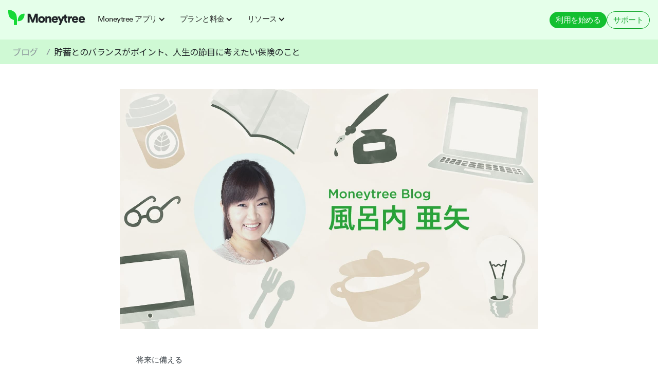

--- FILE ---
content_type: text/html
request_url: https://getmoneytree.com/jp-blogs/insurance-to-consider-after-marriage
body_size: 18641
content:
<!DOCTYPE html><!-- Last Published: Fri Jan 16 2026 02:05:33 GMT+0000 (Coordinated Universal Time) --><html data-wf-domain="getmoneytree.com" data-wf-page="638eec1581a8e606bc9f9c98" data-wf-site="60794987246a1d5f3d6bfde6" lang="en" data-wf-collection="638eec1581a8e64e919f9b89" data-wf-item-slug="insurance-to-consider-after-marriage"><head><meta charset="utf-8"/><title>貯蓄とのバランスがポイント、人生の節目に考えたい保険のこと｜マネーツリーブログ</title><meta content="貯蓄とのバランスがポイント、人生の節目に考えたい保険のこと" name="description"/><meta content="貯蓄とのバランスがポイント、人生の節目に考えたい保険のこと｜マネーツリーブログ" property="og:title"/><meta content="貯蓄とのバランスがポイント、人生の節目に考えたい保険のこと" property="og:description"/><meta content="https://cdn.prod.website-files.com/60794987246a1df0236bfded/60794987246a1d44636c0bd9_5e91411ab1f82c33f8f65f25_writer_hurouchi.jpg20170731-575-9e2ql4.jpeg" property="og:image"/><meta content="貯蓄とのバランスがポイント、人生の節目に考えたい保険のこと｜マネーツリーブログ" property="twitter:title"/><meta content="貯蓄とのバランスがポイント、人生の節目に考えたい保険のこと" property="twitter:description"/><meta content="https://cdn.prod.website-files.com/60794987246a1df0236bfded/60794987246a1d44636c0bd9_5e91411ab1f82c33f8f65f25_writer_hurouchi.jpg20170731-575-9e2ql4.jpeg" property="twitter:image"/><meta property="og:type" content="website"/><meta content="summary_large_image" name="twitter:card"/><meta content="width=device-width, initial-scale=1" name="viewport"/><meta content="jZJQTp2r66phNAn6ggCJUP8qdRZbtErUMd5WmKinXJk" name="google-site-verification"/><link href="https://cdn.prod.website-files.com/60794987246a1d5f3d6bfde6/css/moneytreejp.webflow.shared.8398b74a5.min.css" rel="stylesheet" type="text/css" integrity="sha384-g5i3SlkIOc8D0nae+N3eKIY0/yfw/rEwIjZ7WqXM8u+EGx/b08v7E/EOw6jiFXEn" crossorigin="anonymous"/><link href="https://fonts.googleapis.com" rel="preconnect"/><link href="https://fonts.gstatic.com" rel="preconnect" crossorigin="anonymous"/><script src="https://ajax.googleapis.com/ajax/libs/webfont/1.6.26/webfont.js" type="text/javascript"></script><script type="text/javascript">WebFont.load({  google: {    families: ["Noto Sans JP:100,300,regular,500,700,900:japanese,latin"]  }});</script><script type="text/javascript">!function(o,c){var n=c.documentElement,t=" w-mod-";n.className+=t+"js",("ontouchstart"in o||o.DocumentTouch&&c instanceof DocumentTouch)&&(n.className+=t+"touch")}(window,document);</script><link href="https://cdn.prod.website-files.com/5e71c0d34b30828855f7f406/5f8424bd3a31a867d0e943ef_favicon.png" rel="shortcut icon" type="image/x-icon"/><link href="https://cdn.prod.website-files.com/5e71c0d34b30828855f7f406/5f84089f5451d78a62f21949_Moneytree-Icon-Squircle-256-RGB.png" rel="apple-touch-icon"/><script>
"use strict";(()=>{var W=Object.defineProperty,L=Object.defineProperties;var N=Object.getOwnPropertyDescriptors;var I=Object.getOwnPropertySymbols;var S=Object.prototype.hasOwnProperty,_=Object.prototype.propertyIsEnumerable;var A=(u,t,p)=>t in u?W(u,t,{enumerable:!0,configurable:!0,writable:!0,value:p}):u[t]=p,b=(u,t)=>{for(var p in t||={})S.call(t,p)&&A(u,p,t[p]);if(I)for(var p of I(t))_.call(t,p)&&A(u,p,t[p]);return u},E=(u,t)=>L(u,N(t));window.MtWebpagesWebEmbedded=(u=>{let t=(()=>{let T=(()=>({map:(d,s)=>{let i={};for(let a in s)i[a]=d(s[a]);return i},collect:(d,s)=>{let i=[];for(let a in s)i.push(d(a,s[a]));return i}}))(),w=(()=>({groupBy:(d,s)=>s.reduce((i,a)=>{let r=d(a),o=i[r];return o?E(b({},i),{[r]:[...o,a]}):E(b({},i),{[r]:[a]})},{}),revolving:(d,s,i)=>i.reduce((a,r)=>[...a,d(a[a.length-1],r)],[s]).slice(1)}))(),k=(()=>{let n=o=>({type:"right",value:o}),e=o=>({type:"left",value:o}),d=(o,l)=>i(e,c=>n(o(c)),l),s=(o,l)=>i(o,n,l),i=(o,l,c)=>c.type==="left"?o(c.value):l(c.value);return{right:n,left:e,map:d,alt:s,fold:i,filterMap:(o,l)=>l.reduce((c,m)=>i(()=>c,M=>[...c,M],o(m)),[]),fromNullable:(o,l)=>i(o,c=>c,l)}})(),v=(()=>{let n=d=>d.reduce((s,i)=>s+i,0);return{sum:n,average:d=>d.length>0?n(d)/d.length:0}})(),f=(()=>{let n=s=>{var i;return(i=e(a=>a===s)[0])!=null?i:null},e=s=>{let i=[],a=u.window.document.cookie.split(";");for(let r of a){let o=r.split("="),l=u.window.decodeURIComponent(o[0].trim()),c=o[1];s(l)&&c!=null&&i.push(u.window.decodeURIComponent(c))}return i};return{get:n,getBy:e,set:(s,i,a={})=>{let r=u.window.encodeURIComponent(s)+"="+u.window.encodeURIComponent(i);a.expires&&(r+="; expires="+a.expires.toUTCString()),a.secure&&(r+="; secure"),u.window.document.cookie=r}}})(),h=(()=>({set:e=>{u.window.gtag&&u.window.gtag("set",e)}}))(),g=(()=>({pipe:(e,d,...s)=>s.reduce((i,a)=>r=>a(i(r)),d)(e)}))(),y=(()=>({map:r=>o=>l=>o(c=>l(r(c))),filter:r=>o=>l=>o(c=>{r(c)&&l(c)}),filterMap:r=>o=>l=>o(c=>{let m=r(c);m!=null&&l(m)}),scan:(r,o)=>l=>c=>{let m=o;return l(M=>{m=r(m,M),c(m)})},fromEvent:(r,o)=>l=>(r.addEventListener(o,l),()=>{r.removeEventListener(o,l)}),fromDomElementLoad:r=>o=>{let l=new u.window.MutationObserver(function(c){for(let m of c)Array.from(m.addedNodes).filter(M=>M instanceof HTMLElement).forEach(o)});return l.observe(r,{subtree:!0,childList:!0}),()=>{l.disconnect()}}}))();return{record:T,array:w,either:k,math:v,cookie:f,gtag:h,fn:g,observable:y}})(),p=(()=>({setAbTestState:w=>{u.window.dataLayer||(u.window.dataLayer=[]),u.window.dataLayer.push({event:"set_ab_test",ab_test_id:w.id,ab_test_variant_id:w.variantId})}}))(),C=(()=>{let T=(()=>({fromElement:f=>{var h,g,y,n;try{let e={id:f.dataset.abTestId,expiresAt:f.dataset.abTestExpiresAt,variantId:f.dataset.abTestVariantId,variantWeight:f.dataset.abTestVariantWeight};if(!((h=e.id)!=null&&h.length))throw new TypeError("Missing data-ab-test-id");if(!((g=e.expiresAt)!=null&&g.length))throw new TypeError("Missing data-ab-test-expires-at");if(!((y=e.variantId)!=null&&y.length))throw new TypeError("Missing data-ab-test-variant-id");if(!((n=e.variantWeight)!=null&&n.length))throw new TypeError("Missing data-ab-test-variant-weight");let d=E(b({},e),{expiresAt:new Date(e.expiresAt),variantWeight:parseFloat(e.variantWeight),type:u.window.getComputedStyle(f).display!=="none"?"control":"variant"});if(isNaN(d.expiresAt.getTime()))throw new TypeError("Unable to parse data-ab-test-expires-at");if(isNaN(d.variantWeight))throw new TypeError("Unable to parse data-ab-test-variant-weight");return t.either.right(d)}catch(e){return t.either.left(e)}}}))(),w=(()=>{let v=n=>{try{let e=JSON.parse(n);if(typeof e.id!="string")throw new TypeError("Expected string for id");if(typeof e.variantId!="string")throw new TypeError("Expected string for variantId");return t.either.right(e)}catch(e){return t.either.left(e)}};return{fromString:v,fromCookie:n=>v(t.cookie.get(n)||""),fromCookies:n=>t.either.filterMap(v,t.cookie.getBy(e=>e.startsWith(n))),fromRoll:n=>e=>{var i;let s=(i=t.array.revolving((a,r)=>[a[1],a[1]+r.variantWeight,r],[0,0,null],t.record.collect((a,r)=>E(b({},r[0]),{variantWeight:t.math.average(r.map(o=>o.variantWeight))}),t.array.groupBy(a=>a.variantId,e))).find(([a,r])=>a<=n&&n<=r))==null?void 0:i[2];return s==null?t.either.left(new Error("Variant not found")):t.either.right({id:s.id,variantId:s.variantId})},fromExpiration:n=>{var d;let e=(d=t.array.groupBy(s=>s.type,n).control)==null?void 0:d[0];return e?u.now>=e.expiresAt.getTime()?t.either.right(e):t.either.left(new Error("Experiment not expired")):t.either.left(new Error("Control not found"))}}})();return{setup:v=>(w.fromCookies(v.stateKeyPrefix).forEach(p.setAbTestState),t.fn.pipe(t.observable.fromDomElementLoad(u.window.document),t.observable.filterMap(f=>t.either.fold(()=>null,h=>[f,h],T.fromElement(f))),t.observable.scan((f,[h,g])=>{let y=[v.stateKeyPrefix,g.id].join(""),n=f[g.id]||{roll:Math.random(),configs:[]};return n.configs.push(g),t.either.fold(()=>{h.remove()},e=>{e.variantId===g.variantId?h.style.display=h.dataset.display||"initial":h.remove()},t.either.alt(()=>t.either.alt(()=>t.either.map(e=>(t.cookie.set(y,JSON.stringify(e),{expires:g.expiresAt}),p.setAbTestState(e),e),w.fromRoll(n.roll)(n.configs)),w.fromCookie(y)),w.fromExpiration(n.configs))),E(b({},f),{[g.id]:n})},{}))(()=>{})),state:w}})();return{utils:t,abTest:C}})({now:Date.now(),window});})();
</script>
<script type="text/javascript">
  MtWebpagesWebEmbedded.abTest.setup({
    stateKeyPrefix: 'mt-ab-test-'
  })
</script>
<!-- Google Tag Manager -->
<script>(function(w,d,s,l,i){w[l]=w[l]||[];w[l].push({'gtm.start':
new Date().getTime(),event:'gtm.js'});var f=d.getElementsByTagName(s)[0],
j=d.createElement(s),dl=l!='dataLayer'?'&l='+l:'';j.async=true;j.src=
'https://www.googletagmanager.com/gtm.js?id='+i+dl;f.parentNode.insertBefore(j,f);
})(window,document,'script','dataLayer','GTM-M47P6C6');</script>
<!-- End Google Tag Manager -->

<!-- Global site tag (gtag.js) - Google Analytics -->
<script async src="https://www.googletagmanager.com/gtag/js?id=UA-38231071-13"></script>
<script>
  window.dataLayer = window.dataLayer || [];
  function gtag(){dataLayer.push(arguments);}
  gtag('js', new Date());

  gtag('config', 'UA-38231071-13');
</script>

<style>
  .grecaptcha-badge {
    visibility: hidden;
  }
  .recaptcha_policy {
    padding: 0;
    margin: 0;
    font-size: 11px !important;
    color: #444 !important;
  }
  .recaptcha_policy a {
    font-size: 11px !important;
    color: #111 !important;
  }
  ul.table-of-contents {
  	list-style: none;
  }
  ul.table-of-contents li {
	cursor: pointer;
  }
  ul.table-of-contents li:hover {
	color: #34b44b;
  }
  body.transparent-nav .navbar {
    background-color: white !important;
  }
  .w-slider-dot {
  	width: 10px !important;
    height: 10px !important;
  }
  .w-slider-nav-invert > div.w-active {
    background-color: #16D936 !important;
  }
  
  .w-slider-nav-invert > div {
    background-color: #868E96 !important;
  }
  .moneytree-id-category-dropdown-trigger.open .moneytree-id-category-dropdown-icon {
    color: #212529;
    transform: rotateZ(180deg);
  }
  .w-container.mobile-nav-container, .w-container {
  	max-width: none !important;
  }
  .w-tab-link.w--current {
  	color: white !important;
  }
  .w-richtext figure {
  	max-width: 100% !important;
  }
   /*
  	20221209 to fix Safari bug cutting off numbers
  */
  .w-richtext ol {
  	overflow: visible !important;
  }
  /*
  	End fix
  */
  a {
	word-wrap: break-word;
  }
  
  body::after {
    position: fixed;
    top: 0;
    left: 0;
    width: 0;
    height: 0;
    background-color: rgba(0, 0, 0, 0.5);
  }
  body.menu-open {
  	overflow: hidden;
  }
  body.menu-open .nav-menu {
  	height: 100vh;
  }
  body.menu-open::after {
    content: "";
    width: 100%;
    height: 100%;
  }

.moneytree-slider .slider-content,
.moneytree-slider,
.slider-content-container {
    overflow-y: scroll;
    scrollbar-width: none; /* Firefox */
    -ms-overflow-style: none;  /* Internet Explorer 10+ */
}
.moneytree-slider .slider-content::-webkit-scrollbar,
.moneytree-slider::-webkit-scrollbar,
.slider-content-container::-webkit-scrollbar { /* WebKit */
    width: 0;
    height: 0;
}
  
  .registered-span,
  .trademark-span {
  	position: relative;
  }

.registered-span::after {
	content: "®";
    position: absolute;
    top: 25%;
    left: 101%;
    font-size: 10px;
    width: 10px;
    height: 10px;
}
.trademark-span::after {
	content: "™";
    position: absolute;
    top: 25%;
    left: 101%;
    font-size: 10px;
    width: 10px;
    height: 10px;
}
* {
  outline: none !important;
}
  /*
  	.dropdown-linkblock > div > div {
  	  transition: all .2s ease-out;
  	}
  */
  
  .dropdown-linkblock:hover > div > div {
    color: #34b44b;
  }
  
// hubspot email signup
.cta-footer .hs_email label, .cta-footer .hs_email ul {
  display: none !important;
}

.cta-footer .hs-form {
  display: flex !important;
  align-items: flex-end;
  font-size: 17px !important;
}

.cta-footer .hs-form input::placeholder {
  color: #868E96;
}

.cta-footer .hs-form input,
.cta-footer .hs-button,
.cta-footer .actions {
  background: transparent;
  height: 54px !important;
  padding: 0;
  border: none;
  border-radius: 0;
}
  
.cta-footer .hs-form .actions {
  background-color: #16D936 !important;
 }
  
 .cta-footer .hs_email.hs-email {
  	min-width: 0;
  }
  
  .cta-footer .hs-form ul {
    list-style-type: none;
  	position: absolute !important;
    width: 100%;
    left: 0 !important;
  }
  
  .cta-footer .hs-form ul li {
  	color: white !important;
  }

.cta-footer .hs-form input {
  border: 1px solid #F1F2F3;
  font-size: 17px !important;
  line-height: 24px !important;
  border-right: none;
  max-width: 300px;
}

.cta-footer input.hs-button {
  color: white;
  padding: 0 8px !important;
  cursor: pointer;
  border-left: none;
  border: 1px solid #F1F2F3;
  border-radius: 0;
}
  
 .cta-footer .no-list.hs-error-msgs.inputs-list:not(:first-child) {
   display: none !important;
  }
  
  @media (max-width: 600px) {
	.hs-form input {
  		max-width: 250px;
	}
}

@media (max-width: 480px) {
    
    .slider-item {
     width: 90%;
    }
}

.grow-dot::after {
	content: "";
    position: absolute;
    top: 4px;
    right: 4px;
    width: 12px;
    height: 12px;
    background-color: #1ECED2;
    border-radius: 6px;
}
  
@media (max-width: 350px) {
	.mobile-nav-cta {
  	display: none;	
  }
}
 .blog-body.w-richtext {
  	max-width: 950px;
   
  }
  
  .blog-body.w-richtext * {
  	max-width: 750px;
    margin: 0 auto;
  }
  
  .w-embed.w-iframe iframe {
  	width: 100%;
  }
  
  .blog-body.w-richtext p {
  	margin: 24px auto;
  }
  
  .blog-body.w-richtext figure,
  .blog-body.w-richtext figure > div,
  .blog-body.w-richtext img {
  	max-width: 1000px !important;
    width: 100% !important;
  }
  .blog-body.w-richtext img {
  	max-height: 600px;
    object-fit: contain;
  }
  .blog-body.w-richtext figure {
  	padding: 24px 0 !important;
  }
  
  .breadcrumb-title {
  	white-space: nowrap;
    overflow: hidden;
    text-overflow: ellipsis;
  }
.hs-form-required {
	display: none;  
}

.blog-body h1,
.blog-body h2,
.blog-body h3,
.blog-body h4,
.blog-body h5,
.blog-body h6 {
	margin-top: 24px !important;
    margin-bottom: 24px !important;
}
 
  .accordion-item-trigger.open .accordion-arrow,
  .w-dropdown:hover > .icon-2,
  .w-dropdown-toggle:hover > .icon-2 {
  	transform: rotateX(180deg);
  }
  
   a.w-tab-linkw--current:hover {
  	color: white !important;
  }
  
@media (min-width: 768px) {
    .w-dropdown-list .icon-2 {
  		display: none;
  	}
}
  
  ul, ol {
  	padding-left: 24px !important;
  }
  
  .footer-list {
  	padding-left: 0 !important;
  }
  .hbspt-form h1 {
  	line-height: 1.2 !important;
  }
  
  .mobile-external:hover .mobile-external-arrow {
  	background-image: url('https://cdn.prod.website-files.com/5e71c0d34b30828855f7f406/5eda12b5800a23d327622c1e_External-Link-hover%20(1).svg');
  }
  .cta_button p {
  	display: inline !important;
    margin: 0 !important;
  }
  
  @media (min-width: 769px) {
  .dropdown-list-2 {
  	box-shadow: 0 8px 24px rgba(0, 0, 0, .13);
  }
  }
  
  .w-richtext-figure-type-video,
  .w-richtext-figure-type-video iframe {
  	height: 480px !important;
  }
  .w-richtext figure.w-richtext-figure-type-video, 
  .w-richtext figure[data-rt-type=video] {
  	width: 80% !important;
  }
  
  @media (max-width: 500px) {
  	.w-richtext-figure-type-video,
  .w-richtext-figure-type-video iframe {
  	height: 320px !important;
  }
  .w-richtext figure.w-richtext-figure-type-video, 
  .w-richtext figure[data-rt-type=video] {
  	width: 100% !important;
  }
  }
  select.dropdown {
    -webkit-appearance: none;
    -moz-appearance: none;
    appearance: none;
    /* Remove default arrow */
    /* background-image: url(...);   Add custom arrow */
  }

</style>


<!-- Google Recaptcha -->
<script src="https://www.google.com/recaptcha/api.js?render=6LcdHf4nAAAAAEkoxJ7dptnu4t0RBQB5w-LWKVXh"></script>

<!-- Facebook Domain Verification -->
<meta name="facebook-domain-verification" content="28i44ln7irkxgug0xptqo4jyh2qek4" />
<!-- End Facebook Domain Verification -->
<!--<script src="https://code.jquery.com/jquery-2.2.4.min.js" integrity="sha256-BbhdlvQf/xTY9gja0Dq3HiwQF8LaCRTXxZKRutelT44=" crossorigin="anonymous"></script>-->

<!-- Hotjar Analytics -->
<!-- Hotjar Tracking Code for https://getmoneytree.com/jp/home -->
<script>
    (function(h,o,t,j,a,r){
        h.hj=h.hj||function(){(h.hj.q=h.hj.q||[]).push(arguments)};
        h._hjSettings={hjid:3049951,hjsv:6};
        a=o.getElementsByTagName('head')[0];
        r=o.createElement('script');r.async=1;
        r.src=t+h._hjSettings.hjid+j+h._hjSettings.hjsv;
        a.appendChild(r);
    })(window,document,'https://static.hotjar.com/c/hotjar-','.js?sv=');
</script>
<script>
  window.addEventListener('mtWebpagesWebLoad', () => {
    MtWebpagesWeb.scripts.setup({});
    MtWebpagesWeb.scripts.hubspotSubmitForms.from({
      recaptchaSiteKey: '6LcdHf4nAAAAAEkoxJ7dptnu4t0RBQB5w-LWKVXh',
      onFormEvent: (event) => {
        if (event.type === 'setFieldValue') {
          const field = event.payload.form.querySelector(`[name=${event.payload.name}]`);
          if (field instanceof HTMLSelectElement) {
            field.classList.remove('is_placeholder');
          }
        }
      }
    });
  })
</script></head><body class="body-17"><div data-animation="default" class="navigation-jp-app-2024-01 w-nav" data-easing2="ease" data-easing="ease" data-collapse="medium" role="banner" data-no-scroll="1" data-duration="400" data-doc-height="1"><div class="c-nav-enterprise mobile-nav-container-copy w-container"><div class="companylogo-navbar-mtb w-clearfix"><a href="/jp/home" data-ga-category="navigation_navigationLogo" data-ga-label="b2b_navigation_navigationLogo" data-ga-action="click" class="brand-copy company-copy ga-track w-nav-brand"><div class="empty-link-text">link</div></a></div><div class="menu-button-3 w-nav-button"><img src="https://cdn.prod.website-files.com/60794987246a1d5f3d6bfde6/60794987246a1d1c036bfe5d_Mobile-Menu.svg" alt="" class="image-63 hamburger-icon"/><div class="icon-3 w-icon-nav-menu"></div><img src="https://cdn.prod.website-files.com/60794987246a1d5f3d6bfde6/60794987246a1de6106bfe5c_Mobile-Menu-Close.svg" alt="" class="image-8"/></div><nav role="navigation" class="navmenu-test w-nav-menu"><div data-delay="0" data-hover="false" data-w-id="1e0c2507-ca2c-0da5-2069-eef6924ea921" class="c-menu__dropdown w-dropdown"><div class="c-dropdown-__toggle-2 w-dropdown-toggle"><div class="icon-ddarrow--dt w-icon-dropdown-toggle"></div><div>Moneytree アプリ</div></div><nav class="c-dropdown__list-2 w-dropdown-list"><div class="c-dropdown-list__item"><div id="w-node-_1e0c2507-ca2c-0da5-2069-eef6924ea928-16ec96ac" class="c-dropdown-list-item__box"><div class="dropdown-item-box__label-text-2">モバイルアプリ</div><a href="/jp/app/about" data-ga-category="navigation_explorePersonal" data-ga-label="b2c_navigation_explorePersonal" data-ga-action="click" class="dropdown-item-box__link-block-2 ga-track w-inline-block"><div class="box-link-block__text-2"><div class="link-block-text__menu--lg">Moneytreeアプリとは</div></div></a></div><div id="w-node-_1e0c2507-ca2c-0da5-2069-eef6924ea92f-16ec96ac" class="c-dropdown-list-item__box"><div class="dropdown-item-box__label-text-2">Web版</div><a data-ga-category="navigation_signupWebApp" data-ga-label="b2c_navigation_signupWebApp" data-ga-action="click" href="https://app.getmoneytree.com/signup" target="_blank" class="dropdown-item-box__link-block-2 ga-track w-inline-block"><div class="box-link-block__text-2"><div class="link-block-text__menu--lg">Web版から新規登録</div></div></a><a data-ga-category="navigation_loginWebApp" data-ga-label="b2c_navigation_loginWebApp" data-ga-action="click" href="https://app.getmoneytree.com" target="_blank" class="dropdown-item-box__link-block-2 ga-track w-inline-block"><div class="box-link-block__text-2"><div class="link-block-text__menu--lg">Web版からログイン</div></div></a></div></div></nav></div><div data-delay="0" data-hover="false" data-w-id="1e0c2507-ca2c-0da5-2069-eef6924ea93a" class="c-menu__dropdown w-dropdown"><div class="c-dropdown-__toggle-2 w-dropdown-toggle"><div class="icon-ddarrow--dt w-icon-dropdown-toggle"></div><div>プランと料金</div></div><nav class="c-dropdown__list-2 w-dropdown-list"><div class="c-dropdown-list__item"><div id="w-node-_1e0c2507-ca2c-0da5-2069-eef6924ea941-16ec96ac" class="c-dropdown-list-item__box"><div class="dropdown-item-box__label-text-2">各プラン</div><a href="/jp/app/grow" data-ga-category="navigation_exploreGrow" data-ga-label="b2c_navigation_exploreGrow" data-ga-action="click" class="dropdown-item-box__link-block-2 ga-track w-inline-block"><div class="box-link-block__text-2"><div class="link-block-text__menu--lg">Moneytree Grow</div><div class="link-block-text__desc-2">予算管理と収支レポートで着実に家計を改善</div></div></a><a href="/jp/app/work-and-corporate" data-ga-category="navigation_exploreWork" data-ga-label="b2c_navigation_exploreWork" data-ga-action="click" class="dropdown-item-box__link-block-2 ga-track w-inline-block"><div class="box-link-block__text-2"><div class="link-block-text__menu--lg">Moneytree Work/Corporate</div><div class="link-block-text__desc-2">仕事にかかる経費をスマートに管理</div></div></a></div><div id="w-node-_1e0c2507-ca2c-0da5-2069-eef6924ea950-16ec96ac" class="c-dropdown-list-item__box"><div class="dropdown-item-box__label-text-2">料金</div><a href="/jp/app/plans-and-pricing" data-ga-category="navigation_explorePlansAndPricing" data-ga-label="b2c_navigation_explorePlansAndPricing" data-ga-action="click" class="dropdown-item-box__link-block-2 ga-track w-inline-block"><div class="box-link-block__text-2"><div class="link-block-text__menu--lg">全てのプランと料金</div></div></a></div></div></nav></div><div data-delay="0" data-hover="false" data-w-id="1e0c2507-ca2c-0da5-2069-eef6924ea957" class="c-menu__dropdown w-dropdown"><div class="c-dropdown-__toggle-2 w-dropdown-toggle"><div class="icon-ddarrow__resources-dot w-icon-dropdown-toggle"></div><div>リソース</div></div><nav class="c-dropdown__list-2 w-dropdown-list"><div class="c-dropdown-list__item"><div id="w-node-_1e0c2507-ca2c-0da5-2069-eef6924ea95e-16ec96ac" class="c-dropdown-list-item__box"><div class="dropdown-item-box__label-text-2">サービス・セキュリティ関連</div><a href="/jp/app/moneytree-id" data-ga-category="navigation_exploreMoneytreeId" data-ga-label="b2c_navigation_exploreMoneytreeId" data-ga-action="click" class="dropdown-item-box__link-block-2 ga-track w-inline-block"><div class="box-link-block__text-2"><div class="link-block-text__menu--lg">Moneytree ID</div><div class="link-block-text__desc-2">金融資産情報を安全に繋げて便利に活用</div></div></a><a href="/jp/app/moneytree-connect" data-ga-category="navigation_exploreConnect" data-ga-label="b2c_navigation_exploreConnect" data-ga-action="click" class="dropdown-item-box__link-block-2 ga-track w-inline-block"><div class="box-link-block__text-2"><div class="link-block-text__menu--lg">Moneytree Connect</div><div class="link-block-text__desc-2">Moneytree IDを連携できる他社サービス一覧</div></div></a><a href="/jp/app/security-and-privacy" data-ga-category="navigation_exploreConnect" data-ga-label="b2c_navigation_exploreConnect" data-ga-action="click" class="dropdown-item-box__link-block-2 ga-track w-inline-block"><div class="box-link-block__text-2"><div class="link-block-text__menu--lg">安全性</div><div class="link-block-text__desc-2">セキュリティとプライバシーに関する取り組み</div></div></a></div><div id="w-node-_1e0c2507-ca2c-0da5-2069-eef6924ea973-16ec96ac" class="c-dropdown-list-item__box"><div class="dropdown-item-box__label-text-2">お役立ち情報</div><a href="https://help.getmoneytree.com/ja/?__hstc=17958374.3cb2f2535f49029a609ae72f7fbd8bd5.1679898152752.1707188603613.1707190884212.135&amp;__hssc=17958374.1.1707190884212&amp;__hsfp=3314204190" data-ga-category="navigation_helpCenter" data-ga-label="b2c_navigation_helpCenter" data-ga-action="click" target="_blank" class="dropdown-item-box__link-block-2 ga-track w-inline-block"><div class="box-link-block__text-2"><div class="link-block-text__menu--lg">ヘルプセンター</div></div></a><a href="https://help.getmoneytree.com/ja/collections/2135058-%E3%83%A1%E3%83%B3%E3%83%86%E3%83%8A%E3%83%B3%E3%82%B9?__hstc=17958374.3cb2f2535f49029a609ae72f7fbd8bd5.1679898152752.1707188603613.1707190884212.135&amp;__hssc=17958374.1.1707190884212&amp;__hsfp=3314204190" data-ga-category="navigation_maintenance" data-ga-label="b2c_navigation_maintenance" data-ga-action="click" target="_blank" class="dropdown-item-box__link-block-2 ga-track w-inline-block"><div class="box-link-block__text-2"><div class="link-block-text__menu--lg">メンテナンス・障害情報</div></div></a><a href="https://institutions.moneytree.jp/index.html?__hstc=17958374.3cb2f2535f49029a609ae72f7fbd8bd5.1679898152752.1707188603613.1707190884212.135&amp;__hssc=17958374.1.1707190884212&amp;__hsfp=3314204190" data-ga-category="navigation_supportedFIs" data-ga-label="b2c_navigation_supportedFIs" data-ga-action="click" target="_blank" class="dropdown-item-box__link-block-2 ga-track w-inline-block"><div class="box-link-block__text-2"><div class="link-block-text__menu--lg">対応金融サービス一覧</div></div></a><a href="/jp/app/blog" data-ga-category="navigation_exploreBlogPersonal" data-ga-label="b2c_navigation_exploreBlogPersonal" data-ga-action="click" class="dropdown-item-box__link-block-2 ga-track w-inline-block"><div class="box-link-block__text-2"><div class="link-block-text__menu--lg">ブログ</div></div></a></div></div></nav></div><div data-delay="0" data-hover="false" data-w-id="1e0c2507-ca2c-0da5-2069-eef6924ea986" class="c-menu-ent__dropdown--mob w-dropdown"><div class="c-dropdown__toggle--mob-2 w-dropdown-toggle"><div class="icon-ddarrow__products-mob w-icon-dropdown-toggle"></div><div>Moneytree アプリ</div></div><nav class="c-dropdown__list--mob-2 w-dropdown-list"><div class="dropdown-list-item-label--mob-2">モバイルアプリ</div><a href="/jp/app/about" data-ga-category="navigation_explorePersonal" data-ga-label="b2c_navigation_explorePersonal" data-ga-action="click" class="dropdown-list-item--mob-2 ga-track w-dropdown-link">Moneytreeアプリとは</a><div class="dropdown-list-item-label--mob-2">Web版</div><a href="https://app.getmoneytree.com/signup" data-ga-category="navigation_signupWebApp" data-ga-label="b2c_navigation_signupWebApp" data-ga-action="click" target="_blank" class="dropdown-list-item--mob-2 ga-track w-dropdown-link">Web版から新規登録</a><a href="https://app.getmoneytree.com" data-ga-category="navigation_loginWebApp" data-ga-label="b2c_navigation_loginWebApp" data-ga-action="click" target="_blank" class="dropdown-list-item--mob-2 ga-track w-dropdown-link">Web版からログイン</a></nav></div><div data-delay="0" data-hover="false" data-w-id="1e0c2507-ca2c-0da5-2069-eef6924ea996" class="c-menu-ent__dropdown--mob w-dropdown"><div class="c-dropdown__toggle--mob-2 w-dropdown-toggle"><div class="icon-ddarrow__products-mob w-icon-dropdown-toggle"></div><div>プランと料金</div></div><nav class="c-dropdown__list--mob-2 w-dropdown-list"><div class="dropdown-list-item-label--mob-2">各プラン</div><a href="/jp/app/grow" data-ga-category="navigation_exploreGrow" data-ga-label="b2c_navigation_exploreGrow" data-ga-action="click" class="dropdown-list-item--mob-2 ga-track w-dropdown-link">Moneytree Grow</a><a href="/jp/app/work-and-corporate" data-ga-category="navigation_exploreWork" data-ga-label="b2c_navigation_exploreWork" data-ga-action="click" class="dropdown-list-item--mob-2 ga-track w-dropdown-link">Moneytree Work/Corporate</a><div class="dropdown-list-item-label--mob-2">料金</div><a href="/jp/app/plans-and-pricing" data-ga-category="navigation_explorePlansAndPricing" data-ga-label="b2c_navigation_explorePlansAndPricing" data-ga-action="click" class="dropdown-list-item--mob-2 ga-track w-dropdown-link">全てのプランと料金</a></nav></div><div data-delay="0" data-hover="false" data-w-id="1e0c2507-ca2c-0da5-2069-eef6924ea9a6" class="c-menu-ent__dropdown--mob w-dropdown"><div class="c-dropdown__toggle--mob-2 w-dropdown-toggle"><div class="icon-ddarrow__products-mob w-icon-dropdown-toggle"></div><div>リソース</div></div><nav class="c-dropdown__list--mob-2 w-dropdown-list"><div class="dropdown-list-item-label--mob-2">サービス・セキュリティ関連</div><a href="/jp/app/moneytree-id" data-ga-category="navigation_exploreMoneytreeId" data-ga-label="b2c_navigation_exploreMoneytreeId" data-ga-action="click" class="dropdown-list-item--mob-2 ga-track w-dropdown-link">Moneytree ID</a><a href="/jp/app/moneytree-connect" data-ga-category="navigation_exploreConnect" data-ga-label="b2c_navigation_exploreConnect" data-ga-action="click" class="dropdown-list-item--mob-2 ga-track w-dropdown-link">Moneytree Connect</a><a href="/jp/app/security-and-privacy" data-ga-category="navigation_exploreSafety" data-ga-label="b2c_navigation_exploreSafety" data-ga-action="click" class="dropdown-list-item--mob-2 ga-track w-dropdown-link">安全性</a><div class="dropdown-list-item-label--mob-2">お役立ち情報</div><a href="https://help.getmoneytree.com/ja/?__hstc=17958374.3cb2f2535f49029a609ae72f7fbd8bd5.1679898152752.1707188603613.1707190884212.135&amp;__hssc=17958374.1.1707190884212&amp;__hsfp=3314204190" data-ga-category="navigation_helpCenter" data-ga-label="b2c_navigation_helpCenter" data-ga-action="click" target="_blank" class="dropdown-list-item--mob-2 ga-track w-dropdown-link">ヘルプセンター</a><a href="https://help.getmoneytree.com/ja/collections/2135058-%E3%83%A1%E3%83%B3%E3%83%86%E3%83%8A%E3%83%B3%E3%82%B9?__hstc=17958374.3cb2f2535f49029a609ae72f7fbd8bd5.1679898152752.1707188603613.1707190884212.135&amp;__hssc=17958374.1.1707190884212&amp;__hsfp=3314204190" data-ga-category="navigation_maintenance" data-ga-label="b2c_navigation_maintenance" data-ga-action="click" target="_blank" class="dropdown-list-item--mob-2 ga-track w-dropdown-link">メンテナンス・障害情報</a><a href="https://institutions.moneytree.jp/index.html?__hstc=17958374.3cb2f2535f49029a609ae72f7fbd8bd5.1679898152752.1707188603613.1707190884212.135&amp;__hssc=17958374.1.1707190884212&amp;__hsfp=3314204190" data-ga-category="navigation_supportedFIs" data-ga-label="b2c_navigation_supportedFIs" data-ga-action="click" target="_blank" class="dropdown-list-item--mob-2 ga-track w-dropdown-link">対応金融サービス一覧</a><a href="/jp/app/blog" data-ga-category="navigation_exploreBlogPersonal" data-ga-label="b2c_navigation_exploreBlogPersonal" data-ga-action="click" class="dropdown-list-item--mob-2 ga-track w-dropdown-link">ブログ</a></nav></div><div class="nav-button__dropdown-mob"><a data-ga-label="navigation_signupPrimary" data-ga-category="b2c_navigation_signupPrimary" data-ga-action="clicked" href="https://moneytree.onelink.me/Crav/5j8imi3p" target="_blank" class="nav-button-dropdown--mob-2 mobile-cta-button mobile-nav-cta ga-track w-button">利用を始める</a><a href="#" data-ga-label="navigation_exploreSupport" data-ga-category="b2c_navigation_exploreSupport" data-ga-action="clicked" class="nav-button-dropdown--mob-2 secondary-button mobile-cta-button mobile-nav-cta ga-track w-button">サポート</a></div></nav></div><div class="nav-button--dt"><a data-ga-label="b2c_navigation_signupPrimary" data-ga-action="clicked" data-ga-category="navigation_signupPrimary" href="https://moneytree.onelink.me/Crav/5j8imi3p" target="_blank" class="nav-button__prim ga-track w-button">利用を始める</a><a href="/jp/app/support" data-ga-label="b2c_navigation_exploreSupport" data-ga-action="clicked" data-ga-category="navigation_exploreSupport" class="nav-button__prim dropdown-login-button dropdown-secondary-button ga-track w-button">サポート</a></div></div><div class="div-block-30"><a href="/jp/app/blog" class="link-9">ブログ</a><div class="text-block-23 separator">/ </div><div class="breadcrumb-title">貯蓄とのバランスがポイント、人生の節目に考えたい保険のこと</div></div><img alt="貯蓄とのバランスがポイント、人生の節目に考えたい保険のこと" src="https://cdn.prod.website-files.com/60794987246a1df0236bfded/60794987246a1d44636c0bd9_5e91411ab1f82c33f8f65f25_writer_hurouchi.jpg20170731-575-9e2ql4.jpeg" sizes="100vw" srcset="https://cdn.prod.website-files.com/60794987246a1df0236bfded/60794987246a1d44636c0bd9_writer_hurouchi.jpg20170731-575-9e2ql4-p-800.jpeg 800w, https://cdn.prod.website-files.com/60794987246a1df0236bfded/60794987246a1d44636c0bd9_writer_hurouchi.jpg20170731-575-9e2ql4-p-1600.jpeg 1600w, https://cdn.prod.website-files.com/60794987246a1df0236bfded/60794987246a1d44636c0bd9_5e91411ab1f82c33f8f65f25_writer_hurouchi.jpg20170731-575-9e2ql4.jpeg 1600w" class="image-19"/><div class="div-block-31"><div class="article-heading"><div class="text-block-24">将来に備える</div><h1 class="heading-20">貯蓄とのバランスがポイント、人生の節目に考えたい保険のこと</h1><div class="text-block-25">風呂内亜矢</div><div class="div-block-32"><div>2017</div><div>年</div><div>11</div><div>月</div><div>02</div><div>日</div></div><div class="div-block-32 w-condition-invisible"><div class="w-dyn-bind-empty"></div><div>年</div><div class="w-dyn-bind-empty"></div><div>月</div><div class="w-dyn-bind-empty"></div><div>日</div></div></div><div class="blog-body w-richtext"><p>結婚や出産など、人生の節目を迎えると、保険の加入を検討する人が多いです。親から「保険くらい入っていないのか」と言われてしまうケースもあり、なんとなく「大人になったら保険には入るもの」という印象を持つ人も多いようです。ところで、そもそも保険は必ずしも加入しなければならないものでしょうか。</p><h2>保険は低確率でも起こった時には甚大なケースに備える商品</h2><p>保険加入の必要性を考える前に、まず知っておきたいのは「保険は、起こる確率は低いけれども、起こった時の被害が自分では手に負えないものに対して備える商品である」という点です。</p><p>例えば、小さな子どもと専業主婦の妻を遺して夫が亡くなった場合、現時点での貯蓄や妻が働きに出るだけではまかなえない生活費、子どもの教育資金を考えると、ある程度のまとまった資金を準備しておく必要がありそうです。医療においても、がんの治療などで先進医療を行った場合、公的医療保険の対象外になるため、貯蓄だけでは足りないかもしれません。</p><p>一方で、がんや先進医療のすべてが高額とは限りません（数千円や数万円のものもあります）し、結婚をしていても子どもがおらず共働きの場合、配偶者が亡くなっても経済的には自分で稼いで生きていける可能性も高いでしょう。また、結婚して子どもがいる家庭でも、現時点でまとまった貯蓄額がある家庭と、まったく貯蓄がない家庭の必要保障額は同じにはなりません。貯蓄ができている家庭は、その分保障額を減らすことができます。</p><h2>貯蓄は△保険は□</h2><p>貯蓄と保険を比較する言葉として「貯蓄は△保険は□」という例えがあります。今から貯金を始めようとしても、すぐには貯まらないため、ちょっとずつお金が貯まる様をグラフにすると、三角形になることを表現しています。</p><p>保険は契約すると、保障対象になる事由が起きればすぐに保険金を受け取れる状態が作れるため、契約してから満了するまで担保される金額をグラフにすると四角形になるわけです。</p><p>保険には大きな保障を少ない掛け金で実現できる「定期（かけすて）」と、貯蓄性が高いとされる「終身」があります。三角や四角の関係を考えると、貯金をしている最中は定期保険を掛け、三角が伸びお金が貯まったら保険を減額したり解約したりする組み合わせは合理的といえます。</p><p>終身保険は貯蓄性が高く魅力的ですが、保険商品である限り、支払保険料のすべてが貯蓄には回らないことに気を付ける必要があります。実際の内訳は商品によって違いますが、例えば月々１万円支払う保険料のうち、8千円は貯蓄に回るものの、残りの２千円は何らかの保障や経費として使われる、といったお金の流れになります。期間満了など、長く続ければ、保険会社が８千円をうまく運用し総支払保険料を上回る返戻金を受け取れることもありますが、中途解約の場合、通常、支払保険料を下回る金額しか戻りません。</p><p>また、終身保険は定期保険にくらべて保険料が高いのですが、これは、最終的には返戻金を受け取ることを想定しているためです。起こる確率が高い（保険金を受け取る確率が高い）事柄については、保険料も高くなるため、保険より貯蓄で備えることが一般的には向いています。</p><h2>結婚ではあまり変わらず、出産前後では検討を</h2><p>こうした保険の特徴を考えると、結婚というライフイベントでは保険との付き合い方はあまり変わらない可能性が高いでしょう。独身時代同様に、自分のお葬式ができる200万円程度の貯蓄と高額医療に備える貯蓄か保険があれば、概ね対応できそうです。</p><p>子どもが生まれることになった時には、夫婦の収入減の可能性や、教育費、どちらかが亡くなった時にかさむ保育料などの養育費に備えた保険が必要かもしれません。一般的には「年収×３＋1000万円×子どもの人数」といった死亡保障の目安があります。既に貯蓄できている分は減額します。</p><p>保険を検討するステップとしては、現在の貯蓄や社会保障、働き方の変更などで対応ができないかをまず考え、それでも足りない部分を保険でまかなうという手順が王道です。</p><p>安心を得つつも、かけ過ぎることで今の家計の負担を重くすることがないバランスを探っていきたいですね。</p></div><div class="div-block-33"><h3 class="heading-21">筆者プロフィール</h3><img alt="" src="" class="image-20 w-condition-invisible w-dyn-bind-empty"/><div class="text-block-26">風呂内亜矢</div><p class="paragraph-7">ファイナンシャルプランナー（CFP認定者／1級ファイナンシャル・プランニング技能士）、宅地建物取引士。1978年生まれ。岡山出身。 IT企業に勤めていた26歳のとき、貯金80万円で自宅用としてマンションを衝動買いしたものの、物件価格以外にも費用がかかることを知り、あわててお金の勉強と貯金を始める。現在は自宅を含め夫婦で4つの物件を保有し、賃料収入を得ている。テレビ、ラジオ、雑誌、新聞などで「お金に関する情報」を精力的に発信している。 著書に『その節約はキケンです～お金が貯まる人はなぜ家計簿をつけないのか～』（祥伝社）等がある。</p></div></div><div class="div-block-34"><h3 class="heading-21 share-heading">この記事をシェアする</h3><div class="social-channels share-page"><a data-ga-category="article_socialShareFacebook" data-ga-label="behaviour_article_socialShareFacebook" data-ga-action="share" href="#" class="link-block social-icon social-icon-facebook ga-track share-button w-inline-block"><div class="empty-link-text">link</div></a><a data-ga-label="behaviour_article_socialShareTwitter" data-ga-category="article_socialShareTwitter" data-ga-action="share" href="#" class="link-block social-icon social-icon-twitter ga-track share-button w-inline-block"><div class="empty-link-text">link</div></a><a data-ga-category="article_socialShareLinkedin" data-ga-label="behaviour_article_socialShareLinkedin" data-ga-action="share" href="#" class="link-block social-icon social-icon-linkedin ga-track share-button w-inline-block"><div class="empty-link-text">link</div></a></div><div class="pp_text_externallink_article"><p class="body_small_15px text_lightgrey">当社ウェブサイトは、外部サイトへのリンクを含んでおります。リンク先サイトでの個人情報への取扱いに関しては、そのリンク先サイトでの個人情報保護方針をご確認ください。 当社の個人情報保護方針はそのリンク先サイトで提供されている内容に責任を負うものではありません。</p></div><div class="div-block-35"><div class="text-block-27">Get the Moneytree app</div><div class="text-block-28 w-condition-invisible">ポイントも電子マネーもまとめて管理<br/>さっそくMoneytreeを試してみよう</div><div class="rich-text-block-9 w-richtext"><p>人生100年時代を支えるために<br/>Moneytreeで資産管理を始めよう</p></div><div class="app-store-buttons"><a href="https://moneytree.onelink.me/Crav/7ecef6a7" target="_blank" data-ga-label="b2c_appStoreBadge_iOS" data-ga-action="click" data-ga-category="all_appStoreBadgesApple" class="button-4 w-button"></a><a href="https://moneytree.onelink.me/Crav/83b0734" target="_blank" data-ga-label="b2c_appStoreBadge_Android" data-ga-action="click" data-ga-category="all_appStoreBadgesGoogle" class="button-5 w-button"></a></div></div><div class="div_width_1024"><h3 class="heading-18">関連記事</h3><div class="collection-list-wrapper-5 w-dyn-list"><div role="list" class="collection-list-3 w-dyn-items"><div role="listitem" class="collection-item-5 w-dyn-item"><a href="/jp-blogs/global-money-week-2025-zadankai" class="link-block-10 w-inline-block"><img alt="「金融リテラシーを高める第一歩 - Think before you follow, wise money tomorrow」Global Money Week 2025特別座談会" src="https://cdn.prod.website-files.com/60794987246a1df0236bfded/67e3c81d62d6ed2cd9bb8d77_GMW2025%20%E7%89%B9%E5%88%A5%E5%BA%A7%E8%AB%87%E4%BC%9A.png" sizes="(max-width: 479px) 93vw, (max-width: 767px) 96vw, (max-width: 991px) 30vw, (max-width: 1439px) 24vw, 309.328125px" srcset="https://cdn.prod.website-files.com/60794987246a1df0236bfded/67e3c81d62d6ed2cd9bb8d77_GMW2025%20%E7%89%B9%E5%88%A5%E5%BA%A7%E8%AB%87%E4%BC%9A-p-500.png 500w, https://cdn.prod.website-files.com/60794987246a1df0236bfded/67e3c81d62d6ed2cd9bb8d77_GMW2025%20%E7%89%B9%E5%88%A5%E5%BA%A7%E8%AB%87%E4%BC%9A-p-800.png 800w, https://cdn.prod.website-files.com/60794987246a1df0236bfded/67e3c81d62d6ed2cd9bb8d77_GMW2025%20%E7%89%B9%E5%88%A5%E5%BA%A7%E8%AB%87%E4%BC%9A-p-1080.png 1080w, https://cdn.prod.website-files.com/60794987246a1df0236bfded/67e3c81d62d6ed2cd9bb8d77_GMW2025%20%E7%89%B9%E5%88%A5%E5%BA%A7%E8%AB%87%E4%BC%9A.png 1600w" class="image-18"/><div class="text-block-22">将来に備える</div><h4 class="heading-19">「金融リテラシーを高める第一歩 - Think before you follow, wise money tomorrow」Global Money Week 2025特別座談会</h4></a></div><div role="listitem" class="collection-item-5 w-dyn-item"><a href="/jp-blogs/global-money-week-money-advice" class="link-block-10 w-inline-block"><img alt="かつて18歳だったマネーツリーメンバーからみなさんに送る、お金に関するアドバイス" src="https://cdn.prod.website-files.com/60794987246a1df0236bfded/676a5266df8556e0bdb26853_202210_BlogImage_%E3%81%8A%E9%87%91%E3%81%AE%E3%82%A2%E3%83%88%E3%82%99%E3%83%8F%E3%82%99%E3%82%A4%E3%82%B9.png" sizes="(max-width: 479px) 93vw, (max-width: 767px) 96vw, (max-width: 991px) 30vw, (max-width: 1439px) 24vw, 309.328125px" srcset="https://cdn.prod.website-files.com/60794987246a1df0236bfded/676a5266df8556e0bdb26853_202210_BlogImage_%E3%81%8A%E9%87%91%E3%81%AE%E3%82%A2%E3%83%88%E3%82%99%E3%83%8F%E3%82%99%E3%82%A4%E3%82%B9-p-500.png 500w, https://cdn.prod.website-files.com/60794987246a1df0236bfded/676a5266df8556e0bdb26853_202210_BlogImage_%E3%81%8A%E9%87%91%E3%81%AE%E3%82%A2%E3%83%88%E3%82%99%E3%83%8F%E3%82%99%E3%82%A4%E3%82%B9-p-800.png 800w, https://cdn.prod.website-files.com/60794987246a1df0236bfded/676a5266df8556e0bdb26853_202210_BlogImage_%E3%81%8A%E9%87%91%E3%81%AE%E3%82%A2%E3%83%88%E3%82%99%E3%83%8F%E3%82%99%E3%82%A4%E3%82%B9-p-1080.png 1080w, https://cdn.prod.website-files.com/60794987246a1df0236bfded/676a5266df8556e0bdb26853_202210_BlogImage_%E3%81%8A%E9%87%91%E3%81%AE%E3%82%A2%E3%83%88%E3%82%99%E3%83%8F%E3%82%99%E3%82%A4%E3%82%B9.png 1600w" class="image-18"/><div class="text-block-22">将来に備える</div><h4 class="heading-19">かつて18歳だったマネーツリーメンバーからみなさんに送る、お金に関するアドバイス</h4></a></div><div role="listitem" class="collection-item-5 w-dyn-item"><a href="/jp-blogs/global-money-week-japan-vs-world-money-customs" class="link-block-10 w-inline-block"><img alt="日本と海外のお金の習慣の違いをマネーツリースタッフに聞いてみた" src="https://cdn.prod.website-files.com/60794987246a1df0236bfded/676a529e1ecf241e9f1e1145_202210_BlogImage_%E3%81%8A%E9%87%91%E3%81%AE%E7%BF%92%E6%85%A3.png" sizes="(max-width: 479px) 93vw, (max-width: 767px) 96vw, (max-width: 991px) 30vw, (max-width: 1439px) 24vw, 309.328125px" srcset="https://cdn.prod.website-files.com/60794987246a1df0236bfded/676a529e1ecf241e9f1e1145_202210_BlogImage_%E3%81%8A%E9%87%91%E3%81%AE%E7%BF%92%E6%85%A3-p-500.png 500w, https://cdn.prod.website-files.com/60794987246a1df0236bfded/676a529e1ecf241e9f1e1145_202210_BlogImage_%E3%81%8A%E9%87%91%E3%81%AE%E7%BF%92%E6%85%A3-p-800.png 800w, https://cdn.prod.website-files.com/60794987246a1df0236bfded/676a529e1ecf241e9f1e1145_202210_BlogImage_%E3%81%8A%E9%87%91%E3%81%AE%E7%BF%92%E6%85%A3-p-1080.png 1080w, https://cdn.prod.website-files.com/60794987246a1df0236bfded/676a529e1ecf241e9f1e1145_202210_BlogImage_%E3%81%8A%E9%87%91%E3%81%AE%E7%BF%92%E6%85%A3.png 1600w" class="image-18"/><div class="text-block-22">将来に備える</div><h4 class="heading-19">日本と海外のお金の習慣の違いをマネーツリースタッフに聞いてみた</h4></a></div></div></div></div></div><div class="footer-container"><div class="footer-top-section jp-footer-top"><div class="footer-list"><h6 class="heading footer-list-heading">パーソナル</h6><ul role="list" class="list footer-list w-list-unstyled"><li class="list-item footer-list-item"><a href="/jp/app/about" class="link">Moneytreeアプリ</a></li><li class="footer-list-item"><a href="/jp/app/grow" class="link footer-link">Moneytree Grow</a></li><li class="footer-list-item"><a href="/jp/app/work-and-corporate" class="link footer-link">Moneytree Work</a></li><li class="footer-list-item"><a href="/jp/app/plans-and-pricing" class="link footer-link">プランと料金</a></li><li class="footer-list-item"><a href="/jp/app/moneytree-id" class="link footer-link">Moneytree ID</a></li><li class="footer-list-item"><a href="/jp/app/security-and-privacy" class="link footer-link">Moneytreeの安全性</a></li><li class="footer-list-item"><a href="https://help.getmoneytree.com/ja/" class="link footer-link">ヘルプセンター</a></li><li class="footer-list-item"><a href="https://institutions.moneytree.jp/" class="link footer-link">対応金融サービス一覧</a></li><li class="footer-list-item"><a href="/jp/app/blog" class="link footer-link">ブログ</a></li></ul></div><div class="footer-list"><h6 class="heading footer-list-heading">エンタープライズ</h6><ul role="list" class="footer-list w-list-unstyled"><li><a href="/jp/link/about" class="link footer-link">Moneytree LINK</a></li><li><a href="/jp/link/link-api" class="link footer-link">LINK API</a></li><li><a href="/jp/link/link-api-private" class="link footer-link">LINK API Private</a></li><li><a href="/jp/link/link-trends" class="link footer-link">LINK Trends</a></li><li class="footer-list-item"><a href="/jp/link/moneytree-business" class="link footer-link">Moneytree Business</a></li><li class="footer-list-item"><a href="/jp/link/moneytree-business-blog" class="link footer-link">Moneytree Businessブログ</a></li><li class="footer-list-item"><a href="/jp/verify/about" class="link footer-link">Moneytree Verify</a></li><li><a href="/jp/link/case-studies" class="link footer-link">導入事例</a></li><li><a data-ga-category="footer_solutions" data-ga-label="b2b_footer_solutions" data-ga-action="click" href="/jp/link/solutions" class="link footer-link">ソリューション</a></li><li><a href="/jp/link/blog" class="link footer-link">LINKブログ</a></li><li><a href="/jp/link/resources" class="link footer-link">資料・役立つ情報</a></li><li><a data-ga-label="b2b_footer_faqPage" data-ga-category="footer_faqButton" data-ga-action="clicked" href="https://faq.getmoneytree.com/" target="_blank" class="link footer-link ga-track">よくあるご質問</a></li></ul></div><div class="footer-list"><h6 class="heading footer-list-heading">カンパニー</h6><ul role="list" class="footer-list w-list-unstyled"><li><a href="/jp/company/about" class="link footer-link">マネーツリーについて</a></li><li><a href="/jp/company/profile" class="link footer-link">会社概要</a></li><li><a href="/jp/company/newsroom" class="link footer-link">ニュースルーム</a></li><li><a href="/jp/company/brand" class="link footer-link">ブランド</a></li><li><a href="/jp/company/careers" class="link footer-link">採用情報</a></li></ul></div><div class="footer-list no-headeing"><ul role="list" class="footer-list w-list-unstyled"><li><a href="https://assets.moneytree.jp/legal/jp/tos-and-pp-ja-nf.html#terms" target="_blank" class="link footer-link">利用規約</a></li><li><a href="https://assets.moneytree.jp/legal/jp/tos-and-pp-ja-nf.html#privacy" target="_blank" class="link footer-link">個人情報保護方針</a></li><li><a href="/jp/legal/scta" class="link footer-link">特定商取引に関する法律に基づく表記</a></li><li><a href="/jp/legal/epsp" class="link footer-link">電子決済等代行業者に係る表示</a></li><li><a href="/jp/sitemap" class="link footer-link">サイトマップ</a></li></ul></div></div><div class="footer-bottom-section"><div class="social-channels"><a data-ga-label="behaviour_footer_socialFacebook" data-ga-category="footer_socialFacebook" data-ga-action="click" href="https://www.facebook.com/moneytreejp/" target="_blank" class="link-block social-icon social-icon-facebook footer-social ga-track w-inline-block"><div class="empty-link-text">link</div></a><a data-ga-category="footer_socialTwitter" data-ga-label="behaviour_footer_socialTwitter" data-ga-action="click" href="https://x.com/moneytreejp" target="_blank" class="link-block social-icon social-icon-twitter footer-social ga-track w-inline-block"><div class="empty-link-text">link</div></a><a data-ga-label="behaviour_footer_socialLinkedin" data-ga-category="footer_socialLinkedin" data-ga-action="click" href="https://www.linkedin.com/company/moneytree-kk/" target="_blank" class="link-block social-icon social-icon-linkedin footer-social ga-track w-inline-block"><div class="empty-link-text">link</div></a><a data-ga-category="footer_socialInstagram" data-ga-label="behaviour_footer_socialInstagram" data-ga-action="click" href="https://www.instagram.com/moneytree.jp/" target="_blank" class="link-block social-icon social-icon-instagram footer-social ga-track w-inline-block"><div class="empty-link-text">link</div></a><a data-ga-label="behaviour_footer_socialYoutube" data-ga-category="footer_socialYoutube" data-ga-action="click" href="https://www.youtube.com/channel/UCy8gaBprZzbgk1bXh3-z0bQ" target="_blank" class="link-block social-icon social-icon-youtube footer-social ga-track w-inline-block"><div class="empty-link-text">link</div></a></div><div class="div-block-2"><div data-hover="false" data-delay="0" data-w-id="7dd10843-7392-4773-71a6-2c53bc0fcdc4" class="dropdown w-dropdown"><div class="dropdown-toggle w-dropdown-toggle"><img src="https://cdn.prod.website-files.com/60794987246a1d5f3d6bfde6/60794987246a1d10e46bfe57_globe.svg" alt="" class="image-2"/><div class="icon w-icon-dropdown-toggle"></div><div class="text-block">日本−日本語</div></div><nav class="dropdown-list w-dropdown-list"><div class="div-block"><div class="text-block-2">SELECT REGION</div><a href="#" class="link-block-2 region-jp w-inline-block">日本−日本語<img src="https://cdn.prod.website-files.com/60794987246a1d5f3d6bfde6/60794987246a1df3156bfe58_arrow.svg" alt=""/></a><a href="#" class="link-block-3 region-au w-inline-block">Australia–English<img src="https://cdn.prod.website-files.com/60794987246a1d5f3d6bfde6/60794987246a1df3156bfe58_arrow.svg" alt=""/></a></div></nav></div></div><div class="div-block-149"><div class="text-block-3">©︎ 2020-<span id="currentYear">currentYear</span> Moneytree KK.</div><div class="w-embed w-script"><script>

let currentYearEl = document.getElementById('currentYear')
currentYearEl.textContent = new Date().getFullYear();

</script></div><a href="/jp/home" class="link-block-24 w-inline-block"><img src="https://cdn.prod.website-files.com/60794987246a1d5f3d6bfde6/60794987246a1dcfa56c0372_Moneytree-Alternate-No-Margin.svg" loading="lazy" alt="" class="image-76"/></a></div></div></div><script src="https://d3e54v103j8qbb.cloudfront.net/js/jquery-3.5.1.min.dc5e7f18c8.js?site=60794987246a1d5f3d6bfde6" type="text/javascript" integrity="sha256-9/aliU8dGd2tb6OSsuzixeV4y/faTqgFtohetphbbj0=" crossorigin="anonymous"></script><script src="https://cdn.prod.website-files.com/60794987246a1d5f3d6bfde6/js/webflow.schunk.36b8fb49256177c8.js" type="text/javascript" integrity="sha384-4abIlA5/v7XaW1HMXKBgnUuhnjBYJ/Z9C1OSg4OhmVw9O3QeHJ/qJqFBERCDPv7G" crossorigin="anonymous"></script><script src="https://cdn.prod.website-files.com/60794987246a1d5f3d6bfde6/js/webflow.schunk.78dc88ade749e029.js" type="text/javascript" integrity="sha384-UPv707OGEdPCalGySv4YP6AYPShM4l0qejKZLwNG6CuWWIVlHEVdfTLGwJQBLSiG" crossorigin="anonymous"></script><script src="https://cdn.prod.website-files.com/60794987246a1d5f3d6bfde6/js/webflow.cd7a2497.c47a9f1f786a8c57.js" type="text/javascript" integrity="sha384-JXyKrvDIIs98jjWQ7s8Tktus173yP15KVzXNRAYChFKkmMRtc/calA1RQgpkwfNr" crossorigin="anonymous"></script><!-- Google Tag Manager (noscript) -->
<noscript><iframe src="https://www.googletagmanager.com/ns.html?id=GTM-M47P6C6"
height="0" width="0" style="display:none;visibility:hidden"></iframe></noscript>
<!-- End Google Tag Manager (noscript) -->

<!-- Start of HubSpot Embed Code -->
<script type="text/javascript" id="hs-script-loader" async defer src="//js.hs-scripts.com/3277900.js"></script>
<!-- End of HubSpot Embed Code -->


<!--<link href="https://d3etodbj1igl0z.cloudfront.net/mt-webpages-web/production-348c3e0-stable/styles/index.css" rel="stylesheet" type="text/css"/>
<script src="https://d3etodbj1igl0z.cloudfront.net/mt-webpages-web/production-348c3e0-stable/index.js" type="text/javascript"></script>-->
<!--<link href="https://d3etodbj1igl0z.cloudfront.net/mt-webpages-web/production-84e2408-stable/styles/index.css" rel="stylesheet" type="text/css"/>
<script async defer src="https://d3etodbj1igl0z.cloudfront.net/mt-webpages-web/production-84e2408-stable/index.js" type="text/javascript"></script>-->

<!--<link href="https://d3etodbj1igl0z.cloudfront.net/mt-webpages-web/production-1863ed7-production/styles/index.css" rel="stylesheet" type="text/css"/>
<script src="https://d3etodbj1igl0z.cloudfront.net/mt-webpages-web/production-1863ed7-production/index.js" type="text/javascript"></script>-->
<link href="https://d3etodbj1igl0z.cloudfront.net/mt-webpages-web/production-e37e42b-production/styles/index.css" rel="stylesheet" type="text/css"/>
<script src="https://d3etodbj1igl0z.cloudfront.net/mt-webpages-web/production-e37e42b-production/index.js" type="text/javascript"></script>

<script>
$(function() {
  	if (window.location.origin.includes('webflow')) {
    	$('body').addClass('staging');
    }
  	$(".moneytree-id-category-dropdown-trigger").click(function(e) {
      $(".moneytree-id-category-dropdown-trigger").toggleClass("open");
      $(".moneytree-id-category-dropdown-wrapper").toggleClass("open");
    });
	$(".blog-body a:not([href*=moneytree]").click(function(e) {
    	e.preventDefault();
        var url = $(this).attr('href');
		window.open(url);
	});
   $('.region-jp').click(function(e) {
     e.preventDefault();
     var origin = window.location.origin;
     var currentPath = window.location.pathname;
     if (currentPath.includes('/jp')) return false;
     if (currentPath.includes('/app')) return window.location = `${origin}/jp/app/about`;
     if (currentPath.includes('/link')) return window.location = `${origin}/jp/link/about`;
     if (currentPath.includes('/company')) return window.location = `${origin}/jp/company/about`;
     
     window.location = `${origin}/jp/company/about`;
   });
  
  $('.region-au').click(function(e) {
     e.preventDefault();
     var origin = window.location.origin;
     var currentPath = window.location.pathname;
     if (currentPath.includes('/au')) return false;
     if (currentPath.includes('/app')) return window.location = `${origin}/au/app/about`;
     if (currentPath.includes('/link')) return window.location = `${origin}/au/link/about`;
     if (currentPath.includes('/company')) return window.location = `${origin}/au/company/about`;
     
     window.location = `${origin}/au/company/about`;
   });
   $('.w-nav-button').click(function() {
     $('body').toggleClass('menu-open');
   });
      
   $('a.media-mention').click(function(e) {
     e.preventDefault();
     var mediaLink = $(this).attr('href');
     if (mediaLink) {
       if (mediaLink.includes('http://') || mediaLink.includes('https://')) return window.open(mediaLink);
       
       window.open('http://' + mediaLink);
     }
     
     return false;
    });
  
  $('.accordion-item-trigger').click(function() {
  	$(this).toggleClass('open');
  });
  
  // Blog anchoring
  $('ul.table-of-contents li').click(function() {
    var title = $(this).text();
  	var headers = $(":header").toArray();
    
    headers.forEach(function(header) {
      if (header.innerText === title) {
      	$('html, body').animate({
          scrollTop: $(header).offset().top - 70
        }, 500);
      }
    });
  });
  
  function configureNavbar(context) {
      return function(w) {
          var container = w.document.querySelector(context.container);
          var trigger = w.document.querySelector(context.trigger);

          if (container && trigger) {
              container.addEventListener('click', (event) => {
                  if (event.target && event.target instanceof HTMLAnchorElement) {
                      trigger.dispatchEvent(new Event('click'));    
                  }
              })
          }
      }
  }
  configureNavbar({
      container: '.w-nav-menu',
      trigger: '.w-nav-button',
  })(window);
  
  // GA 
  function trackLinkClick(e, url, target, category, action, label, classList) {
    e.preventDefault();

  	dataLayer.push({
        event: 'gtm.linkclick',
        'data-ga-category': category,
        'data-ga-action': action,
        'data-ga-label': label
      });

      setTimeout(function() {
      	if (url !== "#") {
          if (target === '_blank') {
            window.open(url,'_newtab');
          } else {
            document.location = url;
          }
        }
        
      if (classList.includes('facebook') && classList.includes('share-button')) {
          window.open('https://www.facebook.com/sharer/sharer.php?u=' + 
      encodeURIComponent(document.URL) + 
      '&t=' + 
      encodeURIComponent(document.URL)); 
       } else if (classList.includes('twitter') && classList.includes('share-button')) {
         	window.open('https://twitter.com/intent/tweet?text=' + 
      encodeURIComponent(document.title) + ':%20 ' + 
      encodeURIComponent(document.URL));
        } else if (classList.includes('linkedin') && classList.includes('share-button')) {
          window.open('http://www.linkedin.com/shareArticle?mini=true&url=' + 
      encodeURIComponent(document.URL) + '&title=' + 
      encodeURIComponent(document.title));
       }
      }, 100);
  }
  function trackClick(e, category, action, label, classList) {
      dataLayer.push({
        event: 'ga.track',
        'data-ga-category': category,
        'data-ga-action': action,
        'data-ga-label': label
      });
  }
  var trackEl = document.querySelectorAll('.ga-track');
  Array.prototype.forEach.call(trackEl, function(el) {
    el.addEventListener('click', e => {
      var elCategory = el.getAttribute('data-ga-category');
      var elAction = el.getAttribute('data-ga-action');
      var elLabel = el.getAttribute('data-ga-label');
      var location = el.getAttribute('href');
      var target = el.getAttribute('target');
      var classes = el.getAttribute('class');
      
      if (elCategory && elAction && elLabel) {
        if (el instanceof HTMLAnchorElement) {
           trackLinkClick(e, location, target, elCategory, elAction, elLabel, classes);
        } else {        
           trackClick(e, elCategory, elAction, elLabel, classes);
        }
      }
    });
  });
  
  // sliders
  var sliders = document.querySelectorAll('.moneytree-slider');
  var bodyWidth = document.body.clientWidth;
  
  sliders.forEach(function(slider) {
   var items = slider.querySelectorAll('.slider-item');
   var itemWidth = $(items[0]).outerWidth(true);
   var contentWidth = (items.length * itemWidth) + ((bodyWidth > 500) ? itemWidth / 4 : 48);
   var container = slider.querySelector('.slider-content-container');
   var content = slider.querySelector('.slider-content');

   if (content) content.style.width = contentWidth + 'px';
    var leftButton = slider.querySelector('#carousel-left');
    var rightButton = slider.querySelector('#carousel-right');
    if (contentWidth < bodyWidth) {
      leftButton.style.display = 'none';
      rightButton.style.display = 'none';
    }

   leftButton.addEventListener('click', function() {
    var slideWidth = $(items[0]).outerWidth(true);
 	$('.slider-content-container').animate( { scrollLeft: '-=' + slideWidth }, 500);
  });
 
  rightButton.addEventListener('click', function() {
    var slideWidth = $(items[0]).outerWidth(true);
 	$('.slider-content-container').animate( { scrollLeft: '+=' + slideWidth }, 500);
  });
 });
});
</script>


<!-- Styles and scripts related to making placeholder options unselectable START -->
<style>
  select.is_placeholder {
    color: #bfbfbf;
  }
</style>
<script>
  window.addEventListener('load', () => {
    const selects = Array.from(document.querySelectorAll('select'));
    selects.forEach((select) => {
      const onChange = () => {
        if (select.value) {
          select.classList.remove('is_placeholder');
        } else {
          select.classList.add('is_placeholder');
        }
      }
      onChange()
      select.addEventListener('change', onChange);
    });
    const options = Array.from(
      document.querySelectorAll('option[value=""]')
    );
    options.forEach((option) => {
      option.setAttribute('disabled', 'disabled');
    });
  });
</script>
<!-- Styles and scripts related to making placeholder options unselectable END-->

<script>
  window.addEventListener('load', function () {
    const yearSpan = document.getElementById("year");
    if (yearSpan) {
      yearSpan.textContent = new Date().getFullYear();
    }
  });
</script></body></html>

--- FILE ---
content_type: text/html; charset=utf-8
request_url: https://www.google.com/recaptcha/api2/anchor?ar=1&k=6LcdHf4nAAAAAEkoxJ7dptnu4t0RBQB5w-LWKVXh&co=aHR0cHM6Ly9nZXRtb25leXRyZWUuY29tOjQ0Mw..&hl=en&v=PoyoqOPhxBO7pBk68S4YbpHZ&size=invisible&anchor-ms=20000&execute-ms=30000&cb=6efsxlpt4tt9
body_size: 49017
content:
<!DOCTYPE HTML><html dir="ltr" lang="en"><head><meta http-equiv="Content-Type" content="text/html; charset=UTF-8">
<meta http-equiv="X-UA-Compatible" content="IE=edge">
<title>reCAPTCHA</title>
<style type="text/css">
/* cyrillic-ext */
@font-face {
  font-family: 'Roboto';
  font-style: normal;
  font-weight: 400;
  font-stretch: 100%;
  src: url(//fonts.gstatic.com/s/roboto/v48/KFO7CnqEu92Fr1ME7kSn66aGLdTylUAMa3GUBHMdazTgWw.woff2) format('woff2');
  unicode-range: U+0460-052F, U+1C80-1C8A, U+20B4, U+2DE0-2DFF, U+A640-A69F, U+FE2E-FE2F;
}
/* cyrillic */
@font-face {
  font-family: 'Roboto';
  font-style: normal;
  font-weight: 400;
  font-stretch: 100%;
  src: url(//fonts.gstatic.com/s/roboto/v48/KFO7CnqEu92Fr1ME7kSn66aGLdTylUAMa3iUBHMdazTgWw.woff2) format('woff2');
  unicode-range: U+0301, U+0400-045F, U+0490-0491, U+04B0-04B1, U+2116;
}
/* greek-ext */
@font-face {
  font-family: 'Roboto';
  font-style: normal;
  font-weight: 400;
  font-stretch: 100%;
  src: url(//fonts.gstatic.com/s/roboto/v48/KFO7CnqEu92Fr1ME7kSn66aGLdTylUAMa3CUBHMdazTgWw.woff2) format('woff2');
  unicode-range: U+1F00-1FFF;
}
/* greek */
@font-face {
  font-family: 'Roboto';
  font-style: normal;
  font-weight: 400;
  font-stretch: 100%;
  src: url(//fonts.gstatic.com/s/roboto/v48/KFO7CnqEu92Fr1ME7kSn66aGLdTylUAMa3-UBHMdazTgWw.woff2) format('woff2');
  unicode-range: U+0370-0377, U+037A-037F, U+0384-038A, U+038C, U+038E-03A1, U+03A3-03FF;
}
/* math */
@font-face {
  font-family: 'Roboto';
  font-style: normal;
  font-weight: 400;
  font-stretch: 100%;
  src: url(//fonts.gstatic.com/s/roboto/v48/KFO7CnqEu92Fr1ME7kSn66aGLdTylUAMawCUBHMdazTgWw.woff2) format('woff2');
  unicode-range: U+0302-0303, U+0305, U+0307-0308, U+0310, U+0312, U+0315, U+031A, U+0326-0327, U+032C, U+032F-0330, U+0332-0333, U+0338, U+033A, U+0346, U+034D, U+0391-03A1, U+03A3-03A9, U+03B1-03C9, U+03D1, U+03D5-03D6, U+03F0-03F1, U+03F4-03F5, U+2016-2017, U+2034-2038, U+203C, U+2040, U+2043, U+2047, U+2050, U+2057, U+205F, U+2070-2071, U+2074-208E, U+2090-209C, U+20D0-20DC, U+20E1, U+20E5-20EF, U+2100-2112, U+2114-2115, U+2117-2121, U+2123-214F, U+2190, U+2192, U+2194-21AE, U+21B0-21E5, U+21F1-21F2, U+21F4-2211, U+2213-2214, U+2216-22FF, U+2308-230B, U+2310, U+2319, U+231C-2321, U+2336-237A, U+237C, U+2395, U+239B-23B7, U+23D0, U+23DC-23E1, U+2474-2475, U+25AF, U+25B3, U+25B7, U+25BD, U+25C1, U+25CA, U+25CC, U+25FB, U+266D-266F, U+27C0-27FF, U+2900-2AFF, U+2B0E-2B11, U+2B30-2B4C, U+2BFE, U+3030, U+FF5B, U+FF5D, U+1D400-1D7FF, U+1EE00-1EEFF;
}
/* symbols */
@font-face {
  font-family: 'Roboto';
  font-style: normal;
  font-weight: 400;
  font-stretch: 100%;
  src: url(//fonts.gstatic.com/s/roboto/v48/KFO7CnqEu92Fr1ME7kSn66aGLdTylUAMaxKUBHMdazTgWw.woff2) format('woff2');
  unicode-range: U+0001-000C, U+000E-001F, U+007F-009F, U+20DD-20E0, U+20E2-20E4, U+2150-218F, U+2190, U+2192, U+2194-2199, U+21AF, U+21E6-21F0, U+21F3, U+2218-2219, U+2299, U+22C4-22C6, U+2300-243F, U+2440-244A, U+2460-24FF, U+25A0-27BF, U+2800-28FF, U+2921-2922, U+2981, U+29BF, U+29EB, U+2B00-2BFF, U+4DC0-4DFF, U+FFF9-FFFB, U+10140-1018E, U+10190-1019C, U+101A0, U+101D0-101FD, U+102E0-102FB, U+10E60-10E7E, U+1D2C0-1D2D3, U+1D2E0-1D37F, U+1F000-1F0FF, U+1F100-1F1AD, U+1F1E6-1F1FF, U+1F30D-1F30F, U+1F315, U+1F31C, U+1F31E, U+1F320-1F32C, U+1F336, U+1F378, U+1F37D, U+1F382, U+1F393-1F39F, U+1F3A7-1F3A8, U+1F3AC-1F3AF, U+1F3C2, U+1F3C4-1F3C6, U+1F3CA-1F3CE, U+1F3D4-1F3E0, U+1F3ED, U+1F3F1-1F3F3, U+1F3F5-1F3F7, U+1F408, U+1F415, U+1F41F, U+1F426, U+1F43F, U+1F441-1F442, U+1F444, U+1F446-1F449, U+1F44C-1F44E, U+1F453, U+1F46A, U+1F47D, U+1F4A3, U+1F4B0, U+1F4B3, U+1F4B9, U+1F4BB, U+1F4BF, U+1F4C8-1F4CB, U+1F4D6, U+1F4DA, U+1F4DF, U+1F4E3-1F4E6, U+1F4EA-1F4ED, U+1F4F7, U+1F4F9-1F4FB, U+1F4FD-1F4FE, U+1F503, U+1F507-1F50B, U+1F50D, U+1F512-1F513, U+1F53E-1F54A, U+1F54F-1F5FA, U+1F610, U+1F650-1F67F, U+1F687, U+1F68D, U+1F691, U+1F694, U+1F698, U+1F6AD, U+1F6B2, U+1F6B9-1F6BA, U+1F6BC, U+1F6C6-1F6CF, U+1F6D3-1F6D7, U+1F6E0-1F6EA, U+1F6F0-1F6F3, U+1F6F7-1F6FC, U+1F700-1F7FF, U+1F800-1F80B, U+1F810-1F847, U+1F850-1F859, U+1F860-1F887, U+1F890-1F8AD, U+1F8B0-1F8BB, U+1F8C0-1F8C1, U+1F900-1F90B, U+1F93B, U+1F946, U+1F984, U+1F996, U+1F9E9, U+1FA00-1FA6F, U+1FA70-1FA7C, U+1FA80-1FA89, U+1FA8F-1FAC6, U+1FACE-1FADC, U+1FADF-1FAE9, U+1FAF0-1FAF8, U+1FB00-1FBFF;
}
/* vietnamese */
@font-face {
  font-family: 'Roboto';
  font-style: normal;
  font-weight: 400;
  font-stretch: 100%;
  src: url(//fonts.gstatic.com/s/roboto/v48/KFO7CnqEu92Fr1ME7kSn66aGLdTylUAMa3OUBHMdazTgWw.woff2) format('woff2');
  unicode-range: U+0102-0103, U+0110-0111, U+0128-0129, U+0168-0169, U+01A0-01A1, U+01AF-01B0, U+0300-0301, U+0303-0304, U+0308-0309, U+0323, U+0329, U+1EA0-1EF9, U+20AB;
}
/* latin-ext */
@font-face {
  font-family: 'Roboto';
  font-style: normal;
  font-weight: 400;
  font-stretch: 100%;
  src: url(//fonts.gstatic.com/s/roboto/v48/KFO7CnqEu92Fr1ME7kSn66aGLdTylUAMa3KUBHMdazTgWw.woff2) format('woff2');
  unicode-range: U+0100-02BA, U+02BD-02C5, U+02C7-02CC, U+02CE-02D7, U+02DD-02FF, U+0304, U+0308, U+0329, U+1D00-1DBF, U+1E00-1E9F, U+1EF2-1EFF, U+2020, U+20A0-20AB, U+20AD-20C0, U+2113, U+2C60-2C7F, U+A720-A7FF;
}
/* latin */
@font-face {
  font-family: 'Roboto';
  font-style: normal;
  font-weight: 400;
  font-stretch: 100%;
  src: url(//fonts.gstatic.com/s/roboto/v48/KFO7CnqEu92Fr1ME7kSn66aGLdTylUAMa3yUBHMdazQ.woff2) format('woff2');
  unicode-range: U+0000-00FF, U+0131, U+0152-0153, U+02BB-02BC, U+02C6, U+02DA, U+02DC, U+0304, U+0308, U+0329, U+2000-206F, U+20AC, U+2122, U+2191, U+2193, U+2212, U+2215, U+FEFF, U+FFFD;
}
/* cyrillic-ext */
@font-face {
  font-family: 'Roboto';
  font-style: normal;
  font-weight: 500;
  font-stretch: 100%;
  src: url(//fonts.gstatic.com/s/roboto/v48/KFO7CnqEu92Fr1ME7kSn66aGLdTylUAMa3GUBHMdazTgWw.woff2) format('woff2');
  unicode-range: U+0460-052F, U+1C80-1C8A, U+20B4, U+2DE0-2DFF, U+A640-A69F, U+FE2E-FE2F;
}
/* cyrillic */
@font-face {
  font-family: 'Roboto';
  font-style: normal;
  font-weight: 500;
  font-stretch: 100%;
  src: url(//fonts.gstatic.com/s/roboto/v48/KFO7CnqEu92Fr1ME7kSn66aGLdTylUAMa3iUBHMdazTgWw.woff2) format('woff2');
  unicode-range: U+0301, U+0400-045F, U+0490-0491, U+04B0-04B1, U+2116;
}
/* greek-ext */
@font-face {
  font-family: 'Roboto';
  font-style: normal;
  font-weight: 500;
  font-stretch: 100%;
  src: url(//fonts.gstatic.com/s/roboto/v48/KFO7CnqEu92Fr1ME7kSn66aGLdTylUAMa3CUBHMdazTgWw.woff2) format('woff2');
  unicode-range: U+1F00-1FFF;
}
/* greek */
@font-face {
  font-family: 'Roboto';
  font-style: normal;
  font-weight: 500;
  font-stretch: 100%;
  src: url(//fonts.gstatic.com/s/roboto/v48/KFO7CnqEu92Fr1ME7kSn66aGLdTylUAMa3-UBHMdazTgWw.woff2) format('woff2');
  unicode-range: U+0370-0377, U+037A-037F, U+0384-038A, U+038C, U+038E-03A1, U+03A3-03FF;
}
/* math */
@font-face {
  font-family: 'Roboto';
  font-style: normal;
  font-weight: 500;
  font-stretch: 100%;
  src: url(//fonts.gstatic.com/s/roboto/v48/KFO7CnqEu92Fr1ME7kSn66aGLdTylUAMawCUBHMdazTgWw.woff2) format('woff2');
  unicode-range: U+0302-0303, U+0305, U+0307-0308, U+0310, U+0312, U+0315, U+031A, U+0326-0327, U+032C, U+032F-0330, U+0332-0333, U+0338, U+033A, U+0346, U+034D, U+0391-03A1, U+03A3-03A9, U+03B1-03C9, U+03D1, U+03D5-03D6, U+03F0-03F1, U+03F4-03F5, U+2016-2017, U+2034-2038, U+203C, U+2040, U+2043, U+2047, U+2050, U+2057, U+205F, U+2070-2071, U+2074-208E, U+2090-209C, U+20D0-20DC, U+20E1, U+20E5-20EF, U+2100-2112, U+2114-2115, U+2117-2121, U+2123-214F, U+2190, U+2192, U+2194-21AE, U+21B0-21E5, U+21F1-21F2, U+21F4-2211, U+2213-2214, U+2216-22FF, U+2308-230B, U+2310, U+2319, U+231C-2321, U+2336-237A, U+237C, U+2395, U+239B-23B7, U+23D0, U+23DC-23E1, U+2474-2475, U+25AF, U+25B3, U+25B7, U+25BD, U+25C1, U+25CA, U+25CC, U+25FB, U+266D-266F, U+27C0-27FF, U+2900-2AFF, U+2B0E-2B11, U+2B30-2B4C, U+2BFE, U+3030, U+FF5B, U+FF5D, U+1D400-1D7FF, U+1EE00-1EEFF;
}
/* symbols */
@font-face {
  font-family: 'Roboto';
  font-style: normal;
  font-weight: 500;
  font-stretch: 100%;
  src: url(//fonts.gstatic.com/s/roboto/v48/KFO7CnqEu92Fr1ME7kSn66aGLdTylUAMaxKUBHMdazTgWw.woff2) format('woff2');
  unicode-range: U+0001-000C, U+000E-001F, U+007F-009F, U+20DD-20E0, U+20E2-20E4, U+2150-218F, U+2190, U+2192, U+2194-2199, U+21AF, U+21E6-21F0, U+21F3, U+2218-2219, U+2299, U+22C4-22C6, U+2300-243F, U+2440-244A, U+2460-24FF, U+25A0-27BF, U+2800-28FF, U+2921-2922, U+2981, U+29BF, U+29EB, U+2B00-2BFF, U+4DC0-4DFF, U+FFF9-FFFB, U+10140-1018E, U+10190-1019C, U+101A0, U+101D0-101FD, U+102E0-102FB, U+10E60-10E7E, U+1D2C0-1D2D3, U+1D2E0-1D37F, U+1F000-1F0FF, U+1F100-1F1AD, U+1F1E6-1F1FF, U+1F30D-1F30F, U+1F315, U+1F31C, U+1F31E, U+1F320-1F32C, U+1F336, U+1F378, U+1F37D, U+1F382, U+1F393-1F39F, U+1F3A7-1F3A8, U+1F3AC-1F3AF, U+1F3C2, U+1F3C4-1F3C6, U+1F3CA-1F3CE, U+1F3D4-1F3E0, U+1F3ED, U+1F3F1-1F3F3, U+1F3F5-1F3F7, U+1F408, U+1F415, U+1F41F, U+1F426, U+1F43F, U+1F441-1F442, U+1F444, U+1F446-1F449, U+1F44C-1F44E, U+1F453, U+1F46A, U+1F47D, U+1F4A3, U+1F4B0, U+1F4B3, U+1F4B9, U+1F4BB, U+1F4BF, U+1F4C8-1F4CB, U+1F4D6, U+1F4DA, U+1F4DF, U+1F4E3-1F4E6, U+1F4EA-1F4ED, U+1F4F7, U+1F4F9-1F4FB, U+1F4FD-1F4FE, U+1F503, U+1F507-1F50B, U+1F50D, U+1F512-1F513, U+1F53E-1F54A, U+1F54F-1F5FA, U+1F610, U+1F650-1F67F, U+1F687, U+1F68D, U+1F691, U+1F694, U+1F698, U+1F6AD, U+1F6B2, U+1F6B9-1F6BA, U+1F6BC, U+1F6C6-1F6CF, U+1F6D3-1F6D7, U+1F6E0-1F6EA, U+1F6F0-1F6F3, U+1F6F7-1F6FC, U+1F700-1F7FF, U+1F800-1F80B, U+1F810-1F847, U+1F850-1F859, U+1F860-1F887, U+1F890-1F8AD, U+1F8B0-1F8BB, U+1F8C0-1F8C1, U+1F900-1F90B, U+1F93B, U+1F946, U+1F984, U+1F996, U+1F9E9, U+1FA00-1FA6F, U+1FA70-1FA7C, U+1FA80-1FA89, U+1FA8F-1FAC6, U+1FACE-1FADC, U+1FADF-1FAE9, U+1FAF0-1FAF8, U+1FB00-1FBFF;
}
/* vietnamese */
@font-face {
  font-family: 'Roboto';
  font-style: normal;
  font-weight: 500;
  font-stretch: 100%;
  src: url(//fonts.gstatic.com/s/roboto/v48/KFO7CnqEu92Fr1ME7kSn66aGLdTylUAMa3OUBHMdazTgWw.woff2) format('woff2');
  unicode-range: U+0102-0103, U+0110-0111, U+0128-0129, U+0168-0169, U+01A0-01A1, U+01AF-01B0, U+0300-0301, U+0303-0304, U+0308-0309, U+0323, U+0329, U+1EA0-1EF9, U+20AB;
}
/* latin-ext */
@font-face {
  font-family: 'Roboto';
  font-style: normal;
  font-weight: 500;
  font-stretch: 100%;
  src: url(//fonts.gstatic.com/s/roboto/v48/KFO7CnqEu92Fr1ME7kSn66aGLdTylUAMa3KUBHMdazTgWw.woff2) format('woff2');
  unicode-range: U+0100-02BA, U+02BD-02C5, U+02C7-02CC, U+02CE-02D7, U+02DD-02FF, U+0304, U+0308, U+0329, U+1D00-1DBF, U+1E00-1E9F, U+1EF2-1EFF, U+2020, U+20A0-20AB, U+20AD-20C0, U+2113, U+2C60-2C7F, U+A720-A7FF;
}
/* latin */
@font-face {
  font-family: 'Roboto';
  font-style: normal;
  font-weight: 500;
  font-stretch: 100%;
  src: url(//fonts.gstatic.com/s/roboto/v48/KFO7CnqEu92Fr1ME7kSn66aGLdTylUAMa3yUBHMdazQ.woff2) format('woff2');
  unicode-range: U+0000-00FF, U+0131, U+0152-0153, U+02BB-02BC, U+02C6, U+02DA, U+02DC, U+0304, U+0308, U+0329, U+2000-206F, U+20AC, U+2122, U+2191, U+2193, U+2212, U+2215, U+FEFF, U+FFFD;
}
/* cyrillic-ext */
@font-face {
  font-family: 'Roboto';
  font-style: normal;
  font-weight: 900;
  font-stretch: 100%;
  src: url(//fonts.gstatic.com/s/roboto/v48/KFO7CnqEu92Fr1ME7kSn66aGLdTylUAMa3GUBHMdazTgWw.woff2) format('woff2');
  unicode-range: U+0460-052F, U+1C80-1C8A, U+20B4, U+2DE0-2DFF, U+A640-A69F, U+FE2E-FE2F;
}
/* cyrillic */
@font-face {
  font-family: 'Roboto';
  font-style: normal;
  font-weight: 900;
  font-stretch: 100%;
  src: url(//fonts.gstatic.com/s/roboto/v48/KFO7CnqEu92Fr1ME7kSn66aGLdTylUAMa3iUBHMdazTgWw.woff2) format('woff2');
  unicode-range: U+0301, U+0400-045F, U+0490-0491, U+04B0-04B1, U+2116;
}
/* greek-ext */
@font-face {
  font-family: 'Roboto';
  font-style: normal;
  font-weight: 900;
  font-stretch: 100%;
  src: url(//fonts.gstatic.com/s/roboto/v48/KFO7CnqEu92Fr1ME7kSn66aGLdTylUAMa3CUBHMdazTgWw.woff2) format('woff2');
  unicode-range: U+1F00-1FFF;
}
/* greek */
@font-face {
  font-family: 'Roboto';
  font-style: normal;
  font-weight: 900;
  font-stretch: 100%;
  src: url(//fonts.gstatic.com/s/roboto/v48/KFO7CnqEu92Fr1ME7kSn66aGLdTylUAMa3-UBHMdazTgWw.woff2) format('woff2');
  unicode-range: U+0370-0377, U+037A-037F, U+0384-038A, U+038C, U+038E-03A1, U+03A3-03FF;
}
/* math */
@font-face {
  font-family: 'Roboto';
  font-style: normal;
  font-weight: 900;
  font-stretch: 100%;
  src: url(//fonts.gstatic.com/s/roboto/v48/KFO7CnqEu92Fr1ME7kSn66aGLdTylUAMawCUBHMdazTgWw.woff2) format('woff2');
  unicode-range: U+0302-0303, U+0305, U+0307-0308, U+0310, U+0312, U+0315, U+031A, U+0326-0327, U+032C, U+032F-0330, U+0332-0333, U+0338, U+033A, U+0346, U+034D, U+0391-03A1, U+03A3-03A9, U+03B1-03C9, U+03D1, U+03D5-03D6, U+03F0-03F1, U+03F4-03F5, U+2016-2017, U+2034-2038, U+203C, U+2040, U+2043, U+2047, U+2050, U+2057, U+205F, U+2070-2071, U+2074-208E, U+2090-209C, U+20D0-20DC, U+20E1, U+20E5-20EF, U+2100-2112, U+2114-2115, U+2117-2121, U+2123-214F, U+2190, U+2192, U+2194-21AE, U+21B0-21E5, U+21F1-21F2, U+21F4-2211, U+2213-2214, U+2216-22FF, U+2308-230B, U+2310, U+2319, U+231C-2321, U+2336-237A, U+237C, U+2395, U+239B-23B7, U+23D0, U+23DC-23E1, U+2474-2475, U+25AF, U+25B3, U+25B7, U+25BD, U+25C1, U+25CA, U+25CC, U+25FB, U+266D-266F, U+27C0-27FF, U+2900-2AFF, U+2B0E-2B11, U+2B30-2B4C, U+2BFE, U+3030, U+FF5B, U+FF5D, U+1D400-1D7FF, U+1EE00-1EEFF;
}
/* symbols */
@font-face {
  font-family: 'Roboto';
  font-style: normal;
  font-weight: 900;
  font-stretch: 100%;
  src: url(//fonts.gstatic.com/s/roboto/v48/KFO7CnqEu92Fr1ME7kSn66aGLdTylUAMaxKUBHMdazTgWw.woff2) format('woff2');
  unicode-range: U+0001-000C, U+000E-001F, U+007F-009F, U+20DD-20E0, U+20E2-20E4, U+2150-218F, U+2190, U+2192, U+2194-2199, U+21AF, U+21E6-21F0, U+21F3, U+2218-2219, U+2299, U+22C4-22C6, U+2300-243F, U+2440-244A, U+2460-24FF, U+25A0-27BF, U+2800-28FF, U+2921-2922, U+2981, U+29BF, U+29EB, U+2B00-2BFF, U+4DC0-4DFF, U+FFF9-FFFB, U+10140-1018E, U+10190-1019C, U+101A0, U+101D0-101FD, U+102E0-102FB, U+10E60-10E7E, U+1D2C0-1D2D3, U+1D2E0-1D37F, U+1F000-1F0FF, U+1F100-1F1AD, U+1F1E6-1F1FF, U+1F30D-1F30F, U+1F315, U+1F31C, U+1F31E, U+1F320-1F32C, U+1F336, U+1F378, U+1F37D, U+1F382, U+1F393-1F39F, U+1F3A7-1F3A8, U+1F3AC-1F3AF, U+1F3C2, U+1F3C4-1F3C6, U+1F3CA-1F3CE, U+1F3D4-1F3E0, U+1F3ED, U+1F3F1-1F3F3, U+1F3F5-1F3F7, U+1F408, U+1F415, U+1F41F, U+1F426, U+1F43F, U+1F441-1F442, U+1F444, U+1F446-1F449, U+1F44C-1F44E, U+1F453, U+1F46A, U+1F47D, U+1F4A3, U+1F4B0, U+1F4B3, U+1F4B9, U+1F4BB, U+1F4BF, U+1F4C8-1F4CB, U+1F4D6, U+1F4DA, U+1F4DF, U+1F4E3-1F4E6, U+1F4EA-1F4ED, U+1F4F7, U+1F4F9-1F4FB, U+1F4FD-1F4FE, U+1F503, U+1F507-1F50B, U+1F50D, U+1F512-1F513, U+1F53E-1F54A, U+1F54F-1F5FA, U+1F610, U+1F650-1F67F, U+1F687, U+1F68D, U+1F691, U+1F694, U+1F698, U+1F6AD, U+1F6B2, U+1F6B9-1F6BA, U+1F6BC, U+1F6C6-1F6CF, U+1F6D3-1F6D7, U+1F6E0-1F6EA, U+1F6F0-1F6F3, U+1F6F7-1F6FC, U+1F700-1F7FF, U+1F800-1F80B, U+1F810-1F847, U+1F850-1F859, U+1F860-1F887, U+1F890-1F8AD, U+1F8B0-1F8BB, U+1F8C0-1F8C1, U+1F900-1F90B, U+1F93B, U+1F946, U+1F984, U+1F996, U+1F9E9, U+1FA00-1FA6F, U+1FA70-1FA7C, U+1FA80-1FA89, U+1FA8F-1FAC6, U+1FACE-1FADC, U+1FADF-1FAE9, U+1FAF0-1FAF8, U+1FB00-1FBFF;
}
/* vietnamese */
@font-face {
  font-family: 'Roboto';
  font-style: normal;
  font-weight: 900;
  font-stretch: 100%;
  src: url(//fonts.gstatic.com/s/roboto/v48/KFO7CnqEu92Fr1ME7kSn66aGLdTylUAMa3OUBHMdazTgWw.woff2) format('woff2');
  unicode-range: U+0102-0103, U+0110-0111, U+0128-0129, U+0168-0169, U+01A0-01A1, U+01AF-01B0, U+0300-0301, U+0303-0304, U+0308-0309, U+0323, U+0329, U+1EA0-1EF9, U+20AB;
}
/* latin-ext */
@font-face {
  font-family: 'Roboto';
  font-style: normal;
  font-weight: 900;
  font-stretch: 100%;
  src: url(//fonts.gstatic.com/s/roboto/v48/KFO7CnqEu92Fr1ME7kSn66aGLdTylUAMa3KUBHMdazTgWw.woff2) format('woff2');
  unicode-range: U+0100-02BA, U+02BD-02C5, U+02C7-02CC, U+02CE-02D7, U+02DD-02FF, U+0304, U+0308, U+0329, U+1D00-1DBF, U+1E00-1E9F, U+1EF2-1EFF, U+2020, U+20A0-20AB, U+20AD-20C0, U+2113, U+2C60-2C7F, U+A720-A7FF;
}
/* latin */
@font-face {
  font-family: 'Roboto';
  font-style: normal;
  font-weight: 900;
  font-stretch: 100%;
  src: url(//fonts.gstatic.com/s/roboto/v48/KFO7CnqEu92Fr1ME7kSn66aGLdTylUAMa3yUBHMdazQ.woff2) format('woff2');
  unicode-range: U+0000-00FF, U+0131, U+0152-0153, U+02BB-02BC, U+02C6, U+02DA, U+02DC, U+0304, U+0308, U+0329, U+2000-206F, U+20AC, U+2122, U+2191, U+2193, U+2212, U+2215, U+FEFF, U+FFFD;
}

</style>
<link rel="stylesheet" type="text/css" href="https://www.gstatic.com/recaptcha/releases/PoyoqOPhxBO7pBk68S4YbpHZ/styles__ltr.css">
<script nonce="od7zmFLIgiXZDIEUAA5L8Q" type="text/javascript">window['__recaptcha_api'] = 'https://www.google.com/recaptcha/api2/';</script>
<script type="text/javascript" src="https://www.gstatic.com/recaptcha/releases/PoyoqOPhxBO7pBk68S4YbpHZ/recaptcha__en.js" nonce="od7zmFLIgiXZDIEUAA5L8Q">
      
    </script></head>
<body><div id="rc-anchor-alert" class="rc-anchor-alert"></div>
<input type="hidden" id="recaptcha-token" value="[base64]">
<script type="text/javascript" nonce="od7zmFLIgiXZDIEUAA5L8Q">
      recaptcha.anchor.Main.init("[\x22ainput\x22,[\x22bgdata\x22,\x22\x22,\[base64]/[base64]/[base64]/ZyhXLGgpOnEoW04sMjEsbF0sVywwKSxoKSxmYWxzZSxmYWxzZSl9Y2F0Y2goayl7RygzNTgsVyk/[base64]/[base64]/[base64]/[base64]/[base64]/[base64]/[base64]/bmV3IEJbT10oRFswXSk6dz09Mj9uZXcgQltPXShEWzBdLERbMV0pOnc9PTM/bmV3IEJbT10oRFswXSxEWzFdLERbMl0pOnc9PTQ/[base64]/[base64]/[base64]/[base64]/[base64]\\u003d\x22,\[base64]\\u003d\x22,\[base64]/DpRnDmcKZwpAawoFewqbCn0QXRGvCocKmwqTDpsKww5zCvzo8JkYew4UMw6zCo01LJ2PCoUDDh8OCw4rDtxrCgMOmA0rCjMKtehXDl8O3w7gtZsOfw7vCplPDscOcIsKQdMOowqHDkUfCrMK2XsOdw43Dlhdfw7R/bMOUwp7Dj1ovwrsSwrjCjnnDhDwEw6bCmHfDkSMmDsKgBgPCuXtdAcKZH00oGMKOLMKOVgfCvi/[base64]/CvX3Cn3bCsMOuFwfCqMK3a0/Du8OcBMKTR8KrIMOkwpLDpQ/DuMOiwrc+DMKufMOlB0o/eMO4w5HClcKuw6AXwrzDpyfClsO0PjfDkcKLaUNswrHDrcKYwqolwrDCgj7CusO6w79IwrzCmcK8P8K/w6shdk0LFX3DpsKrBcKCwo3CvmjDjcKywqHCo8K3wpbDsTUqHy7CjAbCglkYCi5rwrIjccKdCVlkw6fCuBnDp2/[base64]/[base64]/w5UPwrhzwrzCh8Klw7FhTWJNCcO9bwMnw5A8VsKvDB/CmsONw51mwpbDs8OfW8KmwqvCg2rDvUlnwqfDksOow6/DsnjDgcO7wrDCjcOkV8KcPsKfNsKqwr/DrcO9QsKkw7bCg8O/wroHfTLDtmbDjmpHw6VDXMOhwpt8BsOGw49xa8KxIMOKwokDw4w/UiLCr8K0Z2vCsgHCpzbCs8KaFMOAwpgewqnDrQNJIEAPw7Zvwp0/XMKcSH/CvDFKQ0HDisOqwpp+VsKKecK5wqhfbsObw6IsI0orwqrDocOTEXXDoMOswr3CkcKoWyN+w6lhKRxCHCLDlBdBc3F/wqrDp2YzbFAJUsOcwpPCoMK+w7jDk0xLIBbCpsKqCMKzN8OpwozCqhIXw7hGKUXDiEIWwoPCqgs0w4TDtwPCncOtYsKswoUzwoN/[base64]/ClcK7wp3Cu2nCkcO8wrsbCcKfV8KvLTUowpHCowvClcK/[base64]/DvcKiw4wKwojDvF/DqMOFMzQQcQw/w78RfsKVw4nDugsdw77CjQ8mUxXDpcOVw6vCicOawoA9wo/DjgVAwq7CmsOuLsKnwrgVwpbDqD3Dh8OjHB1DM8Knwr8uaEMRw6oCE3EyO8OIPMOBw5rDtsOADD8dMxsmDMKow694w7JqDD3CuR4Kw6zDk1Ymw481w4TCmkoyaVvCrcO6w7poGsOawrzDlU/DpMO3wpHDosOVe8OUw4TChHkYwplvXcK1w4nDpcODMG4qw7HDtkHCu8OiHT7DssOrwoXDm8OowpHDryDClMKiwpXCiUQQOWEocxJEJMKOH2YwZSB/AjPCkhjDqH9Zw7jDqjQ8E8Ocw5Azwq/CgSPDrzfCo8K9wr1tA10OYcOycjTCq8O/IV7Dv8O1w59qwrACJ8Oaw79OZMObXgNuRMOlwrvDuB13w53CvTvDm1vCr0PDisOLwp9aw7/[base64]/[base64]/w79rW8KKwqjCs2bDsGfCgcOrw6EAw51mccODw7PCvR83w6VBGHAwwqhsByA9YUFbwoRSbcODG8OYNyg7YMKCNRLCriPDkx3DmMOtwoPCl8KNwpxnwqIIZ8OSa8OSDnchwqRww7h9DRDCscK5AmMgworDjz/[base64]/GwzDtcOUwpNqwrDCpsK/w6TDncK/X8OAAD8Xw6Q7X8KJfsOvZT8swrlqbDPCqmtJM0kFwobCksKRwrgiw6nDu8ORBynCtgTDv8KAPcOIwpnCtE7ChcK4TsOdEsKLGFhWwr0EfsKPU8OZKcKVwqnCuz/[base64]/wqTDgXcBw54/[base64]/Dg8KXw73Dk8OiEcK9fsOvPXQVwpzCrjfCph3DlFBUw4dCwrfDisOUwqxUL8KfAsOMw4HCpMO1SMKJw6PDnwbCkWfDvDnCu1Iuw6xRJ8OVw7h9cQoxwpnDk0hRXgbDgjLCjsOAbgdTw7/[base64]/CmMO8UBLCsELDqcK0TcOQJU3DjMOEWRAcQHMlfG95wqvCiAnCnhMCw6vDqA7CuENwKcOCwrzCnmXDs3tJw5vCh8OBbTHCtMKlX8OcOQxmZTfDiDZqwps4wrnDnTnDkSkEwr/DqsOzXsKAKcO2wqnDgcKmw5drBMOXc8O3KnXDvCDDt2sMJh3CvcOdwp0uW2Zcw4TCt1MYUnvDhWspasKQHGxyw6XCpRfChlohw5lWwr1mHCrCisKrBVAoMDtGwqPDpB50w4zDq8K5X3vCq8Knw5nDqGDDrErCusKRwrrCs8Kqw6IZRMO3wrLChkDCoH/[base64]/DiMOBw5lmwpDDv2U7cwcIw4PDpBUWw7vDlMOiw4hCw4FyNlnDt8Oqa8OTw4QOPsKgw6lZcgnDjsOZYsO+S8K8IErCo0XDnVjDlXnDp8O7CMK+cMOUMFzCojXDpQTDlMOgwrTCr8KFw40VVsO5wq12OB7DpVzCmGTCrlXDqxMycFXDk8OuwpHDosKdwq/CkmNobVPCjkJYZ8K+w7rCqcKcwoLCvjfDsBcZZnsLKGpUXEvDiBTClMKHwoXCrcKnEMKIwqnDosOfWWjDkXTClGvDk8OSBsOwwonDpsKZw5/Do8KxXjhMwr5NwpzDnlVcwpTCuMOWwpMnw69Xwr7CjMKoURzDmmrDkcOZwocow40wScOcw4PCjW3Cq8OAwq/Dh8OXJSnDu8O0wqPDlTHCjMOCVkvCgGxfw7TCqsOLwoIEH8O1w53CqGVDw7lWw7zCmcOdU8OHIQPCgMORZSfDknkIw5rCmTE9wotFw7spYmjDoUhHw4pcwrUzwr19wpskw5dqEG/DnGfCssK4w6vCmsKpw6kDw7VvwqN/wpnCpMOkEDwJw7M3woMMwovCoRjDrMOzRMKLKwPCuHFuUsOuWVR5cMKGwqzDgSzChCQTw4VAwonDkcO/wrh1SMKjwqkpw5MFFEcow41VfyM7wqvCtT/Dn8OaScO7GcOSXHU3fh83wqLCkMOuwrxbXcO9w7Mww5cOw6fDssOjS3RNLU/DjcOow7XCkmTDgMOOV8O3LsO1QgbCrsKePMKEOMKGGh3CkC54blbCrsKZBcK7w6PChsKYLcOJw5dSw7MfwrjCkTR+eCPDtGzCsB92HMOjfMKGUcOQE8KjLcKmw6gxw4bDlw3Ck8OeWcOTworCs3bCh8K6w5IOTE8Ow4dswp/CmBvCjjDDmSdrZsONGMOlw49fDMKBw6FiUk7CoW1mwofDnyrDlUBxSwvDpMOGEcO/YcOcw5UBwoAIXMOFEUBfwobCpsO4wrPCosKgF0c/[base64]/w5HDpwAhwqfDmMO6w4HDpsK1wq5zw7/ClHHCsxDCvMOKw7LCvcO/wozCjMOWwozDisKARmcsHsKkw759woYpZ2jCvHzCkMK8wrnDqsOPLsKywoXCjcO/[base64]/wpfCosKfHMK8MELCusKvwpLDhsOEbsOGBsO4w78UwocTQm0fwqrDpsOdwrPCsDHDjcOBw71/[base64]/[base64]/wpfDv0wtwoE1wp/CsjTCuj/CgFvDgsOlbMKHw74iwq4tw7cEB8OZwq/[base64]/[base64]/CncKLwoHDucOXPQfDvX03w7rDuzE7TcOWO2gfS2XDjhPChB1+w480Il5Qwo13VsOtZSNcw7TDlgbDmMKRw6hGworDoMOewp/CrRUzNcKYwr7CqcKhbcKSagTDiTjDhHbDtsOgXMKow4M/wqjDsFs+woFxwrnCpVxGwoDDj1nCrcKNwoXDr8OsccKtHj0swqLDrGc7LsK3wr8ywpxmw4NbHRsOQcKVw7UKHjVxwolQw7TDpS0DWsOsJk4GI2HCjULDoiBpwoR/[base64]/Cow/DlH1YAMKZFMO8XhNJw494w4Jkwr3DgcO6GybDlldjRMOQLFzDqxIMWcOfwovCg8K6wpbCjsOdUGbDncKVw58Ow7fDkV7Djyo2wr7Dnis7wqrCp8OafMKTwrLDs8KeDnAcwo/CnAoZFMOewp8ue8Oewpc0An9/CMOgf8KRSEHDlAt5wod6w53Dk8KOwrAnacODw4LCtcOqwpfDtVPDuXRCwpXCisKawr/DnMOIbsOkwpslGigSY8Odwr7Cpyo0Kg/CqMO5RylMwq3DqxsawqlEacKCMsKMOMOXThArDcOvw7fCm08Gw6YOEsKvwqFXWVTCksOewqjCj8OAWcOpX37Doi5ewpM0wpVNE1TCo8KKBcOgw7kXZ8K5ZRzDtsOlwqzCoSAcw45PXMKJwphPQMKKSVsEw5MiwpDDkcORw5kkw50Aw60JJ3/Do8Kiw4nChsOzwoF8P8Kkw7XDjC59wpvDo8OIwpTDsX4vIcKBwrw3CB93BcOXw4DDlMKAw6hAVAxKw6Azw7DCtwDCqyR4T8ONw6zCsATCnsKZQcONbcK3wql/[base64]/DssO/TX7Dn8OmX8OxwpEqXsKveRZZbRjDs8K7EcKswrjCm8KQQn7ClzvDs07CtiBQQMOSTcOnwq3Dh8OTwo1/wqFOQGp/EMOuw44fC8ODawjCicKMSFfDmhUXRyJ8AE3CssKKwqojBwzDjsKNcW7CixrDmsKsw6B7IMOzwrHCgcOJQMO9BEfDr8KfwpsGwqXCmcKTw7LDsmTChXYLw54Mwpwfw6TChMObwofCosOFGMOhGsKvw4ZowqnCrcKzwqNvwr/CgH59ZcOEJMOHbV/CmsK4CHrCtcOqw4ciw5l3w5IFAsOMc8KIw4YVw5DDklzDmsK1w4nCpcOrEy8rw48IR8KCesKXVsKPasO+LyzCqQQrwqzDk8OFwqnCkklgFMKqU0AQV8Omw71xwrJpKQTDtypBw6pZw6bCuMKywqonI8OOwpnCicORNk/CmcKgwoQww6JMw54wBsKrw5VLw7dsLCHDvxDCk8K3w7k/w4waw6DCgsKGYcKqDCHDsMO3RcOzJzzDjMKWUA/[base64]/CosKLI1Y4woTCocK7w67Dn0fCt8O6GMOIXDEKEQpyYMOOwp7DpBt0eB/[base64]/DrTMmw53CsmZNK8KxwrdjfjLDtcKywq/Ci8OSw4jChMOqTcOUNMKzC8OXecOCwqwFfcKRagoqwprDslHCr8Kwa8OUw6g4VsOnb8Oiw7ZHw5Frw5jCi8K7SX3DhxrCskQrwrnCl1vCqcO4asOaw6g8Z8KyGwZnw48fUMO/IgY0e1hbwp/CucKNw6fDvVpxQsKiwrYQGkbDsEMxUsOyLcK4wrNkwpN6w4N6wqLDn8KXAsOYQcKfwrHCvxrDiXslwqTCucKrAsOhU8O4TsK7EcOLNcK9V8O1P2t6UsOkdwFLPGUdwpd6K8O3w5/ClcOiwrzCphfDuBTDnMK0bMKVTXBmwqswFhRaIMKJw5stJsOsw7/Cn8OJHH0jcMK+wrnDoExcwqPCsD/CvWgCw45qUgdow5nCsUkecFrCnxlBw4nCsQHCo3kxw7JQRcOLw4vCuDrDlcK+wpETwo/CqUwUwolIV8OiecKJX8ObYX7DgkF6DVUkOcOzGA4Sw5XCmV3DsMOgw4PDscK7bAZpw7NHw6YdWnoTw7HDrgzCrsKlFG/CrRXCo33CnMOMBXp6DjJMw5DCl8OPDMKrwobCi8KBL8KOS8OERi/CosONOWjCs8OlEzxCw5UxdSgHwpVawr8FIcOqwq4Rw4bCt8O5wpwgT0rCq0ozFHDDpATDicKKw4rDhsKSLsOgw6vDg31lw6dgfMKow7J2fl/[base64]/w6M3w5/DocONw4fDqsKkfjvCiCEOc2RNFT49wo1fwqsEwrt/woxRKgDCoh7CvcKmwqMkw7o4w6PDg15aw67Cmy3Do8Kyw47CpRDDiSvCrMKHPQZJacOjw4hlw7LCkcOnwpM/wp59w40zaMOVwrTDqcKsNHrCgsOLwr0owpTCk2Bbw5bDs8KyCmIRZ0nCoBFFRMOxdX7CocKGwoTCp3LCjcO4w7TDisK9w5hNM8OWbcKnXMKYwprDjB9wwrQGw7jCsmstT8KCV8KVIS/DoWZEGsKhwqPCn8OFPSwdfR3CqUXCgHfCiXkxNsOHXMOnd0PCrnTDiwrDoVjCh8OBW8OSw73CvcOQwqdUPiTDt8O6NcO7wqnCm8KbPsK/[base64]/CvMOcIcK6WCsJHsKQw53Ckw7CnXAQwpDDoMO7w5zChMOew4DCq8KHwqMvw57CisK4MMKswpLCnTR/wrIHVHrCusOLw6DDlMKdMcO9bU3DnsO1UADDmh7DpMKHw7kUDMKYwprDuVTCmcKmYAlEH8K5bMOzwp7Cr8Kkwrg1wpDDkUYhw6/CtsKnw4lCK8OoUsKOb1PCpcOwMcK7wq0mMkFjY8Kjw4RawpIgAMKAAMKaw6rDmSXCq8K0JcOUQ1/[base64]/woXCu0RkUsK7Em97w6l7w7ElworDsiMRa8Knw4JMwp7DmMOmw4PCsiwmKkjDoMKVwqcEw4/[base64]/VQw4bmw6RMOkeiXDqcKDV8K/w5VcBQl6wqNwDcO3M8OOesKuw7kowoR9NsOPwrJpHsOaw5gCw78vWMOtdsOvAcOyOWJowrXCjXLDpMKwwpvDrsKudcKTbkYcGFMcY0Zcw7ZDBXzDjsOVwrgjJCMow50AAHbChcOCw4PCi2vDpcOGXsKpPcK/w5IwPsOBWCxPcXF4CwHDpTzCj8KmVsKewrbCk8O9XifCmMKMeQjDvsKUIwAgIsK8PcO5wrvCqnHDs8KKw6rCpMO5wq/DqSRJCEd9wpRkIm/[base64]/XsKgwqjDv8O1XsKbccOVFsKQECnDg8Kbwr7DncOJJSxXMVHCtis7woXCo1HCg8ODLsKWUsOSUV12N8K7wqvDqMO1w4R8FcOwWMKxesOhJMKzwrNbwoIKw6/CrnESwpjDqCZtw6/DsjJrw6HDum15KSFyYcKvw6ASGcKpfcOnd8O6DMOzVkcFwqFIKkLDqcOJwq/Dv2DCmHQ6w6BRF8O9AMOJwrLCslMYf8O0w4DDrx1Cw5zDlMOxw6dIwpbCksOANR/[base64]/OT7CvMOpwpLCgcOuGXvCsEjCo3ZXwro1w7PDm8OAeRbDtivCssK2IS/[base64]/CuVkHCMKtw5gGC8OIU1VmXlIcw5w8wo99wqjCicKCA8OWw7/Ds8ONXEwLAwnCu8OPwoJ1w5I9wqHCh2bCqMOfw5YmwpHDpXrCusKGD0EvKFXCmMK3XiBMw5LDvi7Dg8Kew6Zkbmx/wrJkLcKMFMKvwrEmwq9nAcKBwo7Do8ODBcKYw6JwIwXCqHMHJsOGSlvCiCN5w4HClj9Vw5UAYsKPdEnDujzDgMKaP33CiE17w49qE8OlEsK/KAk/[base64]/DqMOnUMOIK3ExwokFwp3CqsKxwq7CncKgw6nCnsK3wqJzw4o4MyAowqc0dsOHw5PDry9mKDchdcOHw6rDtsOeM1rDl3PDtQBOEsKJw7HDtMKNwp/Ch2MWwobCjsOsUcO7woszbhfDnsOIYx9dw53DmQ/CuxJGwpxDJXxFVkXDm3jDgcKMBgjDjMK1wqAIbcOkwqbDg8Oiw7bDmcKkw7HCoSjCnVXDucK9WmfCh8O9VCXCocOfworCqkPDp8OSBzPCiMKFPMOAwovClgDDsC1xw44pLkvCncODNsKAe8O2X8O9S8K+woAxel/CqB3Dm8KnMMK8w43Dvw7CuGomw6LCs8OSwrnCqMKnOnTChcOvw4E/[base64]/Cqi8LwoTCs8KqcsKOwpXClcKaw7YcBRXCqBzCp8K0woDCojMOwrUmRMOhw5XCl8KGw6PCksKrDcOdJsK6w77DpsOlw4/CnFjCmkAlw7TCuA/ClVRCw5rCu00EwrnDgktAwpvCqiTDiDDDlcK1KsOaScOhScKywrwEw57DmAvCqcK3wqshw7ooBhMjwrFXPF1Tw4IowqN+w7Mrw5fChsOndcO6wofDmsKGCcOHJEZHZMKjAy/DnXrDgDjChcKpIsOlAMO9wpVNw63CpFPDv8O7wrrDh8OBe0VowpM5worDmMKDw5U0N2khZcKvcTPCncOjfG/[base64]/CmsO/wrvDicOywpfDtcKewqFqeF/[base64]/CkcKCw7PDgj7DimDDrBROw7R5F2/DpcOGw4zCtsKBw4DCmsO/aMKQfsOfw5HCnUHCl8KTw4Efwo/CrkJ+w7XDkcK9GwQgwqPCgS/DsF7CmsO9wrjDv1kVwqFywqvCj8ONAMKxZ8OKSl9EPgBAWcKywqkzw54tZUgWbsOELnESJQzDozd1XMOYNR4MLcKEC1HCsV7ChHw7w6slw77DlsOkw6tlwo7DtTE6AxprwrfCt8Oxw4rCiHvDiz3DsMK2wrNjw47CnwdHwoDCggDCt8KCw7/Dk2QkwpAsw5tbw4TDgxvDkkLDih/DjMK5KS3DhcKKwq/DlWMHwrwveMKpwrwVA8KAWMKXw4nCh8OwDQnDl8Kcw4duw4Z/w7zCrjdcW1vDrcOAw6nCuhJvRcOuwoPCisKHQA7Dv8ORw5F9fsOWw6UvGsK2w7M0FMK/fRnCusKUCsKcaHHDsWY7wq4FHSTDh8Ofwo7Ck8OuwoTDusODWGAJwpPDqcKHwpURSlrDhsK1eEXDhsKFe17DgMKBw6ksecKeZMKOwol8ZV/DhsOuw6XCvHPDisKFw5zCiC3Dr8KYwqpyDGdQX3U0wr7CqMK0XwrCpwcNScKxw5RCw5VNwqZ9WjTCqsO9TAPCusKfCMOFw5DDnw9zw6/Dv3FEwrhPwpvDn1fCnsONwpYGCMKGwofDtcOQw5zCr8K3wr1fPRDCoCFSKMO3wrbCo8O5w67DiMKcwqvCrsK6PsOCRUPCr8OSwo42J3x4BMOhMGvCmMK0woDCo8OYccKbwpvDonDCisKqwrXDmnFUw6/CqsKBMsOyGMOJZnpcBcK2bD5SHiXCuFgpw6BBEjF+DMOmw5rDgGrDh0nDl8O8H8OGTcOEwoLCl8KTwp/Cjy8ow5Jaw6AqTlwZwrvDocK9D0gwCMOiwopFf8KvwqbChxXDtcKKPsKMb8KxcMKQSMKaw4VrwoVdw5VOw4EEwr8OaD/DmSrCqHBBwrMsw5AIBybCmsKwwr/Cv8OQCEzDgQ3DlcK3wpjCtDdHw5bDp8K/[base64]/[base64]/CpRDCny4GZk/[base64]/DvsKhdcKuwrXDpnnCpMOkcsOOw6VRw6ETw64bL2BoY1jDmxlnJcKawrpSdALDp8OtenJJw7h7U8OiA8OrTwMnw6wjAsONw5DClsKwXD3CqsODIFw9w5Uqfy9wXsK8wrDCkk1kdsOww7fCtsKHwo/DoRDCh8OHw4/Dk8O1X8K9wprCoMOtEsOdwr3DhcOlwoNDecOOw68Mw4jCjG9dw6siwpgiwqwzG1fDrDgIw7cYd8OpUMOtRcOQw6ZEG8KoTsKLw6fDkMOPb8KgwrbCrxgTLQLCgn/DrSDCosKjw4RKwpkgwqUhMMKXw7dHw4tOEkTCkMO/[base64]/Ci3VLOMOZVHbDhsKBw6gyJAfDvTzCoxJBwqfCucK2bMOVwoRTwrnChMK0NyoyP8Ojw7DCscKBTcKLcTTDsXsgV8Ksw6rCvBsQw5oCwrk4WW3DkcOyAQnDhHR9asKXw6AOdQ7Ck33DmcK1w7vDthLDtMKKw65Nwr/DhjE0JU8ZJwlTw50hwrTDmh/CijfCrU5gw7pCA0QxFhfDtsO1MMOUw4AGHAZVYRbDncKnY0pnRnwRY8OWCMKKBgRBdA7CgMOEVcKSEkBKYhN1AC0Gw6/DmjFiU8KAwq/CtQvChwhGw6EYwqwOFHQCw7/DnwXCuHjDpcKOw5Rrw4sQTcO5w7YawrHCoMKPNVfDgcO5dcKnLsKdw4vDpMO2wpHChjjDsm8UDxjCh397BUfCp8OVw7wJwrjDk8KUwpHDhzcawrcpCl/[base64]/wr3CqkHCosO2w53CssKvZgpNITLDuzzCvsKpTT7DrhDDiAnCp8KUwq8Bwo5yw53Dj8KvwqbCk8O+IDnDu8OTw4tRBV8VwrsHZ8OgbMK2e8Kdw4hVw6zDgsOLw48OZsKow7nCqitlw4vCkMOUAcOuwoINWsOtNsKcIcO8Q8Orw6DDjw3DoMKiNMOEUV/CuVzDg1o7w5pgwoTDqS/ClkrCh8K5a8OfV0rDq8OJL8K0QsOyNF/Dg8K1w6DCoUJrEMKiC8Kcw4XChSTDksO/wpXDkcKvRsK8wpbChcOsw6HDtCAGB8KySMOnBh1KfMO7E3vDnGHDksKIU8K/fMKfwojDkcK/EiLCs8KvwpDDjWZMwqnCsExteMOfRzsbwpPDrTjDvMKiw6fDu8K6w6k/McO0wr3CucO3FsOowrsdwqDDhcKVwrPChsKqEAIawr52anPDrkfCqXHCjzrDkV/DtcOFHwkLw6fCiUvDmF4Oag7ClcOGI8OtwrjCgMKzFcO/w4jDiMOrw75MdGsYRFk8UQkVw5jDiMKFw6nDsnVzfw0cw5PDgQ9CaMONTW9jQMO/B1MIVizCnsOqwpQPFVTDgm3Cn1/Cq8OXR8OHw6QTdsOjw4LDoG3CpkvCvC/Di8OWEWMYwrhiwozCm1TDkTcnwp9XNgQ+fcKaAsOBw7rCgMOFW3XDk8KWfcO5wrwmRsKVw6YEw6TDi10hWcKpdC14SsK2wq9Iw4vCpgHCnksxB37DksKxwrsswobConzCtsKtw758wrBPZg7CiD9ywqfCncKAHMKOwr5pw4R/R8OiZVIAw5PDmSrDoMOew5oHf24SQG/ClHzCqiwZwq/[base64]/CrMKSw7rDksOnLkwywo80w6N8CcKXO3/ChzLDkSBhw7LCu8KhMsKmen9Iwq5Jw7/CoD4/UzJbDCtVwqnCocKPKMOUwqDClcKJLwsEADBdEGbDmQPChsOtZm/[base64]/CtGIMFw9Mw6tOV1TDvwzDpXFywr3DvU52WcObw5LDv8ORwoRfw7HCg0tmPsKkfcKkwqBkw5zDvcObwqDCk8Kew4LChMKycEXCvABffcKRQnNDb8OJCsKVwqbDmcOmVDbCq1bDsy7CmTVrwphNw48xCMOkwo/Dt04nP2Rkw680HARYwozCpFhuw6wNwp9ywqRSP8OYRlBowpfDpWXCj8OWwqrCh8OwwqFvCQvChkYTw6/[base64]/[base64]/[base64]/PMObwrVMw6s8A8OEKyzDh8KZw4rDisKSwqfCjzhgw6Z/DMOew77DiRPDh8OPCsO6w6VLw5wvw69dwpBBZFHDjm00w6Q1Y8O+w45heMKWXsOddB9lw4TDqi7DmVDDkBLDlj/[base64]/wpDDnGBKW8OrwqDCoBPDkmF2wprDtcKww5bCnMO7w4VlIMO/WlNJccOZEQlrLx1lw6nDsCV8wqZOwoZJw5fDpCVPwr3Ciik0wpZfwqF9VAzDgsK0wqlIw59UIzlxw7V7w5vChsK7NyhjJE7DgXPCp8KPwojDiQQqw6Y9w5vDihXDh8KXw47Cs3pow7FcwpkPfsKEwofDtwbDkmcuald/wr3CvBjDmS3DnS9wwqvCsQLCrVx1w5kfw6rDvTzCnsKte8Khwr7Dv8OIw643Oj99w7NKO8KZw6nCpWPCk8K8w7cKwpXCscK6w6vChTpYw57Dri8aJsOpJF8gwoTDisOhwrfDozRdZsODJcOMw5puUMOEA3dHwoUpSsOBw4Nhw7w0w53Ck2okw5jDjsK/w4rCv8OoM0IuOcOsBRDDu1TDmQlgwozCvMK2wrHDuzDDlsKiPADDisKLwqbCtcOuXgDCi0XDhlQTwqDDlcKZC8KNcMKaw4JGwo3DkcOuwqYDw6DCrcKYwqbCnDzDv39HTcOrw5wXJXfChsKww4rChMOPwq/Cv03Co8O9w7/[base64]/DhBFlw6PCh8OSwoVAwo/CrWvChFDDrMKoVsK5MMOQw60Gwr5ewoPCs8OTeXV+b2bCo8K4w7xPw7vCoCggw6R3EsKgwqLDocKqJsKnwo7Dp8Kgw400w7h+NF1HwqkABSHClE3Du8ObKFDCqUTDs0AcesOtw7PDjTs7w5LDjsKmBwxTwqbDjcKdJcKXEXLDjFjCok1QwpkMP2/CjcOAwpcKJ2rCtkDDrsKxJVvDosK+BjsuDsK3bidmwqrChMOrYmJMw7J/QCg6w4s+DwDChsOQwo8AZ8O1w4LCl8OrU1TDlcK8w53DsDvDr8Omw7sdw5EeZ1LDj8K3ZcOsBC/Dq8K/PnjCmMOTwpFxEDYKw60qM3Z0asOOw714wqLClcOqw70wfRfCnkUqwp1Nw5guw4oYwqQ5w7/[base64]/aBgEYytddVJcwr8jw77DnMOhw5fChV3DqcOVXSwmwpxpcUJ+woENFETDn27Ct3oaw49fw48Vw4RWw4E0w73DmRlDLMKuwrXCoHxDw6/[base64]/Cg17CrzjCm8Ogw5DCmTrCuMOgfcKQw553wqXCvlMnFy0VYsK7NyUCF8KHDcKZZCTCpzXDgsKJGDRWwq4+w4Vdw7zDr8ObVnY3VsKPw6fCtQfDpGPCvcKXwp3CvWQISTQCw6J5wq7CmUXDnwTCiTdQwqDCi1TDrhLCpVLDp8OFw6crw7t4K2fDgsOtwqIWw7BxKsKswr/Dr8Okw6rDpzB8wojDicK4MMO7w6rDmsOGw4ccw4vCp8KpwrsvwrfCi8Kkw6Utw6jCqXQYwqrCj8KXw491w5oNw7IFLsK3JR7DiXvDgMKqwoVEwrTDp8OuTWLCusK+w6vCr3B6O8Kow79fwpPClMKfWcKxNT/CumjCjDjDlSUHS8KIPyjCtcK3wqlMwpQdKsK7wpPCp2fDqsK4d2DCrX1hVcKxdsODMCbCjELCgnbDrgFeIcK8wpbDlhYSOnNVXz5hW2t3w6pyAQ7DrWvDtcKhwqzCrGMfM2rDoBo6Fn/CiMOCw44IF8OSV0xJw6AWIV5Hw6nDrMOYw4rDtAsrwpJUUWBFw58kwpzCjixNw5hBM8O/w57DpsKXw5tkwqpNDsKYw7TCpsOwZsKiwqLDoibDoQHCgMOHwonCmRcvORRpwqnDqw/CvsKiHCfCsQZNwqLDvh/Cu3Eyw5JLwrzDgMO/[base64]/ChcKNM8KywqjCsWhRwpt5IsOaAMKGwrN9acKuQMKdCjR/w7JWISVEWcOzw7TDnVDCizBMwrDDs8KcYcOYw7DCnCnCucKeU8OUMz9BPMKLTxR0wrk1wpp4w5FcwrFgw4ZrasOgwr8Sw7bDncOZwooGwrbDo2gILsKYNcOHe8Kww5TDjwonS8KmasKgSCHDj2jDlUDCtH12TA3CkmhuwojCi3fCjC8XYcK1wp/DqsO/w7/[base64]/w4jDtsOVwrd1wqHCpsOMwqtXwoDDmGbCiMO/woPDtEA9eMKMw6TDpXpbw6YmasKqw6AyWMKGNQdPwq8GbsO/PhYnw4pKw79xwowCdTBMTyjDt8KKARrDjy1xwrrDi8KywrLDkETDgTrCgcKxw6l5wpzDpHhCOsONw4l6w6DCjxrDsTDDqMOkwrfCpTPCuMK6w4HCvD7ClMOCwp/Cu8OXwp/Dl35xRcOMw69Zw6DDvsOJSWPCs8OOUF7DvwDDgjsAwp/DhCXDn33DmsKBCU/CqMKcw4xpf8ONLg03HCvDsF8wwpReBETDrkPDucOLw6Qowodgw7hnGcOEwo1nKsKFwqshaB1Hw7rDi8K4L8Ogbh8fwrJ2S8Kzwrp6ezRmw5nDisOew4IrRUHCicOLKcOcwprCg8K8w6nDkj/Co8OmGyPDr2rCiHfDmhB1LsKcwr7CpjXCuSc0XADDkjgqw5XDi8OSJxwTw4xOwo0YwpjDuMOxw5UjwqQKwo/DhMK4BcOcbMK1GcKQwr3CpsKRwpcXd8OXAE1dw4bCj8KAR1dYB2FvXXQ8w7LCjgxzBj8lE2TDm3TCjyjCvVw5wpTDjw1Uw4bClS3CsMOAw5o8KlMxAMO7BWXDhcOvwpFsPVHCvS0ew6rDssKPY8KpJXvDkSESw5kow5V/DsKneMOPw7XCksKWwpNWJn1/aF/CkRLCpQ3CtsOiw6UFE8K5wrzDvSotMUTDlnjDqsKgwqLDkBYRw4vCssO6MsKDC0E/wrHClV4Cwq5fTcO+woHCiFnDusKQwoBvQMKBw4nCnFzCmg7DgsODdCxnwqNOLkdcG8KHwrczNRjCssO0w5kAwp/DkcKBJDEkwqVSwobDuMKNazpbbMOUPX98wro/wpXDpGsJNcKmw4YuGkFfIndiMGsTw6wjQcOwKsOoYQvChMOaWFXDhhjCgcKyfsOcD1cUasOAw7hFRsOtRhjDn8O1McKJw4F+wrU1GFPDrcObUsKQZHLCn8Kdw6wGw4wuw43CpMOrw5VBElgIfcO0w7I/[base64]/[base64]/DoloMw6cQAkLCkcOSbhZcYVrDrcOOHTvCpBXCvwJ2eipIwq3DlVLDn0pxwq3DmTkcwokAwqEcVcOxw4BFPlHDgcKlw5BhJyYXMcKzw4fCrn5PHADDkzbCisOzwrxTw5zCuTXDh8OjHcOIwqXCssOFw718w60Ow7rDnsOiwplSwp1EwpDCqcOOEMOdfsKjYH4/D8Ohw6bCmcORGMKww7rDiHLDkcKVQCrDh8O6Lx1OwrxhXsO2QcO3AcOzIsKtwojDnAxlwrFCw4gSwos9w6nCo8KuwonDkxXDsELCmn9TYMOCdMO1wollw6/DugrDvMOUaMOmw645Qi0Sw5sswo0FacKXw4E3PB46w6LDgUMRTMKdbknCm0crwrE0KATDgMOND8KWw4XCm2Q/w5HCt8KeVS7DmxZ2w5wcTMOBZMKHVAMvW8KHw6TDvMKPDSxWPCMBw5XDpzDCi0TCoMObcw99IcK9HsO4w410LcOww7bCqynDmAfDljHCgmBFwpV2Zwd5w6HCjMKdTx3DvcOIw5fCvSpdwqs/w6/DpiXCrcKCKcKYwrXDpcKtw7XCvV3DgcOIwpFvA1DDs8KNwrvDtjBNw7AYJjvDogB1Z8O0w5fClkUGw450dwrDhcO+dVhjMCYKw4/Dp8OpdUTCviQmwrF9w5nCqcOuHsKKPsOBwrxcw69UasKcwp7CnsKMcSDCtA3DpQUgwobCix5nSsKcDAEOJE9PwoHDpsO1J3YNdxDCr8Ktw5Bdw43CmcOOf8OMXcK5w4vCliJ+DUTDswo/wowXwoHDscOGWBh/wpPDmWtiw77Dq8OCFsOuecKBBRd7wq7DjC7CikbCv3xQdMK6w6hdRC4MwoR/YyjChTsabcKJwrPCsBk0w73CtRHCvsOqwqjDribDu8KjHsKKw67CvTHDlcOLwpPCkUrDpSFCw44wwr8NInvDpsOkw6/[base64]/w6/CjcKMw6lLwrbDmsOPwp4lEcO1DsOmUsOFMlxsLTTCmcO0CsKcw7fCvcKBw43DtzwWwq/CljszEF/[base64]/Dq8Olw7PCizrCsD5GwrzCj8Oyw415aVc3a8KgfRnCijzCnVsaw4zDisOow5XDtVzDtC9DBBRWYMKpwpUmEsOvw69HwoBxa8KPwrfDqsOPw5Bxw6HChR9DIiPCqcOqw6wOVMKHw5TDnsKMwrbCvjgzwqpAfSVhYGoRw5xew4ppw4hyO8KtDMK9w7/CvnZDLcKUw7bDq8OlZUZxw47DpA3DsHvCrhfCqcKMJi15JMKNUsOTw74cw7fCmyvDl8OWw47CucKMw6AoSzd0LsOPBRDCk8ONchYZw5tGw7LDt8OKwqLCoMORwprDpAdrwrbDocK7wqx9w6LCn11Jw6DDlsKNw6tCwo0tAcKIP8OHw67DjFgkTTUlwrXDn8K/wqrCi1DDumfDuivCrCbChhfDmwoFwrkVeB7Cq8Kfw7LCr8KOwoREPRzCj8KWw7PCpEldAsKpw5nDuxhywr9QLQsrwqYGDHHCgFs2w7IQDmxkwo/CuUYywpBrPsKxfxbCuSDCl8Obw7/Dh8KYdsKzwpE2wrTCt8KKwrtaCMOvwrLCpMKYHcK8VTHDnsOEK1/DglRPAMKRw53CucO8TcOLRcKNwonCpW/CsBPDjjDDvAHCu8O/CS4ow6VXw67DrsKaDXLCoF3Cnj9qw4HCvsKSdsK7w4UAwrlfwovCn8O0dcOdEE/CvMKywo3ChRnCgTHCqsKWwokzXMOOVw5CUsKPaMKbIMKLak4/HMKxw4ExE2LDl8KEQMOqw7EzwrELTHJ8w4AbwpPDlMK7VMOVwp8Tw5TCo8KkwpbDmEEkWcKewqbDv0zDnsOAw5kLw5lWwpTCjMKLw6HCkjFBw6VhwpsMw6XCowDDuiJKWmN6FsKNwrssQcOlwq/Do2PDocOCw4RHfsK5ZnDCucKuBz81EiAswqBawoRCcRzDhsOpelbDr8KDLn0QwpJpLsOzw6XChi3DmV3Cig3Dg8K3woLChcOLaMKECk3Dkm5ow512N8Omw7sawrEVIsKdWgfDo8KCP8K0wrnDqMO9AAU1VcK0w67DszB6wpnCrhzCnsKtGsKBSSPDpkbDizrDscK/MXDDsVM9wrBlWGdHK8OHwrt7IcK7w6XCmFTDlmrDmcK7wqPDiGp1w4TDuB14NcO9woPDqDPCsxpww4nDjgEuwqTCl8KvYsOVX8Kww4LCikZIdC7DhCJewqY3RgPCmAgmwq7Ci8KqU2UowqNzwrR/wpYXw7oqDsObWsOPw7NMwqAJHXXDhSAQGcOVw7fCkjxVw4UpwqXDo8KjC8KpE8KpHwYpw4c8w5XCicK3XsKvKnJzOcOOBWfDonbDrFnDhMKFQsOjw78OEMOWwoDCr2MSwp/CrcOgTsKCwq3CvAfDoE9fwrwFwoM7w7lPw6cFw6Nec8K1RMKtw6jDpsKjDsK6N3vDpCYuQMODwpfDr8OZw5hsSMKEMcOqwrXCosOhIWl9wpzDj1PDuMOxDsO3wpXCiz/CnQgkRsONHThRF8OIw5Fmw6YGwq7DrcO1dAp8w63CiH3Csg\\u003d\\u003d\x22],null,[\x22conf\x22,null,\x226LcdHf4nAAAAAEkoxJ7dptnu4t0RBQB5w-LWKVXh\x22,0,null,null,null,1,[21,125,63,73,95,87,41,43,42,83,102,105,109,121],[1017145,652],0,null,null,null,null,0,null,0,null,700,1,null,0,\[base64]/76lBhmnigkZhAoZnOKMAhnM8xEZ\x22,0,0,null,null,1,null,0,0,null,null,null,0],\x22https://getmoneytree.com:443\x22,null,[3,1,1],null,null,null,1,3600,[\x22https://www.google.com/intl/en/policies/privacy/\x22,\x22https://www.google.com/intl/en/policies/terms/\x22],\x22IuIpDf5cqvpIjqqASE1+K7tkmMJaNjYTZVfdyBw/lIo\\u003d\x22,1,0,null,1,1768968255042,0,0,[20,191,203],null,[60,157,61],\x22RC-7T2V3LMkM2BZ_g\x22,null,null,null,null,null,\x220dAFcWeA5VMtL6zgNMNH_YIaKCRWsHRujTNXSFbdDLx3d5u22lF1jOA7zoHFZfHXEPzK47rLLaAJK_78fJAQtRi_6oq7PP52y8og\x22,1769051055128]");
    </script></body></html>

--- FILE ---
content_type: text/css
request_url: https://d3etodbj1igl0z.cloudfront.net/mt-webpages-web/production-e37e42b-production/styles/index.css
body_size: 377
content:
select.is_placeholder {
    color: #bfbfbf;
  }

.mt-webpages-form-invalid-field {
  border-color: red;
}

.mt-webpages-form-field-error-item {
  color: red;
  margin-bottom: 12px;
}

input[type='submit'].mt-webpages-form-submit-loading {
    opacity: 0.8;
    pointer-events: none;
  }

button.mt-webpages-form-submit-loading {
    opacity: 0.8;
    pointer-events: none;
  }


--- FILE ---
content_type: image/svg+xml
request_url: https://cdn.prod.website-files.com/60794987246a1d5f3d6bfde6/60794987246a1dc6846bfe50_linkedin.svg
body_size: -32
content:
<svg width="48" height="48" fill="none" xmlns="http://www.w3.org/2000/svg"><path d="M24 48c13.255 0 24-10.745 24-24S37.255 0 24 0 0 10.745 0 24s10.745 24 24 24z" fill="#F1F2F3"/><path d="M34.5 24.875v8.127h-4.502V25.42c0-1.904-.65-3.204-2.28-3.204-1.244 0-1.983.876-2.31 1.723-.118.303-.148.724-.148 1.148v7.914h-4.503s.06-12.84 0-14.17h4.503v2.009c-.009.015-.022.03-.03.046h.03v-.046c.598-.964 1.665-2.341 4.057-2.341 2.962 0 5.183 2.025 5.183 6.377zM16.048 12.002c-1.54 0-2.548 1.057-2.548 2.447 0 1.36.978 2.45 2.489 2.45h.029c1.57 0 2.546-1.09 2.546-2.45-.03-1.39-.976-2.447-2.516-2.447zm-2.28 21h4.5v-14.17h-4.5v14.17z" fill="#212529"/></svg>

--- FILE ---
content_type: image/svg+xml
request_url: https://cdn.prod.website-files.com/60794987246a1d5f3d6bfde6/60794987246a1d197a6bfe71_play-store-jp.svg
body_size: 2440
content:
<svg width="136" height="40" fill="none" xmlns="http://www.w3.org/2000/svg"><path d="M130.352.078h-125a5 5 0 00-5 5v30a5 5 0 005 5h125a5 5 0 005-5v-30a5 5 0 00-5-5z" fill="#000"/><path d="M130.352.878a4.198 4.198 0 014.2 4.2v30a4.2 4.2 0 01-4.2 4.2h-125a4.2 4.2 0 01-4.2-4.2v-30a4.2 4.2 0 014.2-4.2h125zm0-.8h-125a5 5 0 00-5 5v30a5 5 0 005 5h125a5 5 0 005-5v-30a5 5 0 00-5-5z" fill="#A6A6A6"/><path d="M65.072 12.868a3.72 3.72 0 103.74 3.72 3.67 3.67 0 00-3.74-3.72zm0 6a2.259 2.259 0 112.1-2.25 2.151 2.151 0 01-2.1 2.22v.03zm-8.14-6a3.72 3.72 0 103.74 3.72 3.67 3.67 0 00-3.74-3.72zm0 6a2.259 2.259 0 112.1-2.25 2.151 2.151 0 01-2.1 2.22v.03zm-9.68-4.86v1.58h3.77a3.2 3.2 0 01-.86 2 3.83 3.83 0 01-2.91 1.16 4.2 4.2 0 010-8.39 4 4 0 012.84 1.12l1.12-1.11a5.53 5.53 0 00-4-1.59 5.78 5.78 0 100 11.55 5.308 5.308 0 004-1.62 5.23 5.23 0 001.36-3.69c.007-.335-.02-.67-.08-1l-5.24-.01zm39.6 1.23a3.46 3.46 0 00-3.18-2.37 3.54 3.54 0 00-3.51 3.72 3.639 3.639 0 003.69 3.72 3.71 3.71 0 003.1-1.65l-1.27-.85a2.12 2.12 0 01-1.83 1 1.89 1.89 0 01-1.8-1.13l5-2.05-.2-.39zm-5.07 1.24a2.001 2.001 0 011.95-2.17 1.44 1.44 0 011.38.79l-3.33 1.38zm-4 3.6h1.57V9.148h-1.61l.04 10.93zm-2.67-6.38h-.06a2.571 2.571 0 00-2-.83 3.72 3.72 0 000 7.44 2.55 2.55 0 002-.85h.06v.54a1.9 1.9 0 01-2 2.18 2 2 0 01-1.87-1.33l-1.42.6a3.53 3.53 0 003.29 2.19c1.92 0 3.54-1.12 3.54-3.87v-6.69h-1.58l.04.62zm-1.88 5.14a2.26 2.26 0 010-4.51 2.1 2.1 0 012 2.27 2.071 2.071 0 01-2.04 2.24h.04zm21.32-9.69h-3.91v10.93h1.63v-4.14h2.28a3.4 3.4 0 100-6.79zm0 5.27h-2.32v-3.75h2.32a1.88 1.88 0 110 3.75zm10.08-1.57a3.062 3.062 0 00-2.91 1.67l1.45.61a1.52 1.52 0 011.49-.8 1.56 1.56 0 011.71 1.4v.11a3.711 3.711 0 00-1.7-.42c-1.56 0-3.15.86-3.15 2.46a2.533 2.533 0 001.714 2.283c.32.108.659.152.996.127a2.31 2.31 0 002.12-1.07v.86h1.57v-4.21c.02-1.94-1.42-3.02-3.29-3.02zm-.2 6c-.53 0-1.28-.27-1.28-.93 0-.84.93-1.17 1.73-1.17.51-.02 1.017.093 1.47.33a2 2 0 01-1.92 1.76v.01zm9.25-5.77l-1.87 4.74h-.06l-1.94-4.74h-1.75l2.91 6.62-1.62 3.69h1.7l4.44-10.31h-1.81zm-14.69 7h1.63V9.148h-1.63v10.93z" fill="#fff"/><path d="M10.79 7.617a2 2 0 00-.47 1.4v22.12a1.94 1.94 0 00.47 1.4l.07.08 12.39-12.39v-.3L10.86 7.547l-.07.07z" fill="url(#paint0_linear)"/><path d="M27.35 24.357l-4.1-4.13v-.3l4.1-4.13.09.06 4.91 2.78c1.4.79 1.4 2.09 0 2.89l-4.89 2.78-.11.05z" fill="url(#paint1_linear)"/><path d="M27.473 24.298l-4.22-4.22-12.46 12.46a1.62 1.62 0 002.07.07l14.61-8.31z" fill="url(#paint2_linear)"/><path d="M27.473 15.859l-14.61-8.3a1.61 1.61 0 00-2.07.06l12.46 12.46 4.22-4.22z" fill="url(#paint3_linear)"/><path opacity=".2" d="M27.353 24.207l-14.49 8.25a1.66 1.66 0 01-2 0l-.07.07.07.08a1.66 1.66 0 002 0l14.61-8.31-.12-.09z" fill="#000"/><path opacity=".12" d="M10.793 32.398a2 2 0 01-.44-1.41v.15a1.94 1.94 0 00.47 1.4l.07-.07-.1-.07zM32.352 21.378l-5 2.83.09.09 4.91-2.78a1.75 1.75 0 001.06-1.44 1.861 1.861 0 01-1.06 1.3z" fill="#000"/><path opacity=".25" d="M12.86 7.7l19.49 11.08a1.86 1.86 0 011.06 1.3 1.75 1.75 0 00-1.06-1.44L12.86 7.56c-1.39-.8-2.54-.14-2.54 1.46v.15c.03-1.6 1.15-2.26 2.54-1.47z" fill="#fff"/><path d="M42.152 27.08c.59-.06 2.27-.22 3.91-.36 1-.08 1.81-.13 2.4-.15v.72a7.058 7.058 0 00-1.74.14 3.12 3.12 0 00-2 2.82c0 1.73 1.62 2.28 3.07 2.34l-.26.75c-1.65-.07-3.53-.95-3.53-2.94a3.61 3.61 0 011.66-3c-.79.09-3.22.33-4.18.53l-.08-.8c.3.01.58 0 .75-.05zm5.79 2.55l-.46.21a8.783 8.783 0 00-.74-1.27l.46-.19c.28.407.527.835.74 1.28v-.03zm1-.39l-.47.22a7.995 7.995 0 00-.77-1.26l.45-.2c.3.406.574.83.82 1.27l-.03-.03zM57.914 30.839h-3.7v2c0 .48-.14.68-.47.79a6.998 6.998 0 01-1.86.11 3.158 3.158 0 00-.29-.66h1.67c.21 0 .28-.07.28-.25v-2h-3.7v-.65h3.7v-1.46h-3.1v-.64h3.1v-1.39c-1 .11-2 .18-2.94.22a2.242 2.242 0 00-.17-.59c2.05-.046 4.09-.3 6.09-.76l.5.53c-.919.263-1.86.44-2.81.53v1.46h3.19v.64h-3.19v1.46h3.7v.66zM60.652 26.328c0 .15-.13.44-.17.6a20.598 20.598 0 00-.43 3.41c-.002.41.022.822.07 1.23.15-.41.35-.93.49-1.28l.39.28a20.637 20.637 0 00-.63 2 1.995 1.995 0 000 .4v.31h-.64a11.135 11.135 0 01-.38-2.81c.045-1.202.178-2.398.4-3.58 0-.2.06-.44.06-.63l.84.07zm2 4.32c-.08.266-.12.542-.12.82 0 .4.27.8 1.49.8a9.299 9.299 0 002.25-.19v.76c-.736.13-1.483.19-2.23.18-1.49 0-2.16-.5-2.16-1.33.014-.358.064-.713.15-1.06l.62.02zm-.3-3.64c1.219.145 2.45.145 3.67 0v.74c-1.218.1-2.443.1-3.66 0l-.01-.74zM72.021 26.078a7.71 7.71 0 003.73 7.1 3.13 3.13 0 00-.54.55 7.75 7.75 0 01-3.57-5 8 8 0 01-3.59 5 5.405 5.405 0 00-.61-.53c2-1 3.1-2.84 3.65-5.36l.4.06a10.472 10.472 0 01-.14-1.14h-2.2v-.68h2.87zM84.522 32.359a2.31 2.31 0 01-1.64.74c-.58 0-1-.39-1-1.13 0-1 .33-2.46.33-3.32 0-.52-.26-.73-.71-.73a4.85 4.85 0 00-2.62 1.72v3.69h-.79v-.53-2.28-.35c-.44.66-1 1.52-1.45 2.11l-.29-.58c.49-.62 1.52-2 2-2.71v-.86l-1.73.23-.08-.75a3.9 3.9 0 00.59 0c.29 0 .81-.07 1.27-.14v-.84c.02-.22.02-.44 0-.66h.85c0 .22-.12.72-.18 1.34l.26.31c-.11.16-.26.41-.4.62-.14.21 0 .34 0 .51a5 5 0 012.73-1.5 1.11 1.11 0 011.25 1.2c0 .89-.33 2.43-.33 3.33 0 .31.15.54.46.54a2.002 2.002 0 001.34-.74l.14.78zM89.542 28.548c0 .58 0 1.45.09 2.22a7.08 7.08 0 012.77 1.52l-.43.67a6.159 6.159 0 00-2.31-1.47v.6c0 .73-.45 1.36-1.64 1.36s-2.12-.37-2.12-1.37c0-.8.71-1.46 2.25-1.46.25-.02.5-.02.75 0 0-.72-.07-1.54-.07-2.07v-1.63a6.114 6.114 0 00-.08-.84h.86c0 .19-.06.61-.07.88-.01.27 0 .56 0 .91.71 0 1.84-.06 2.64-.17v.68c-.8.07-1.94.13-2.67.15l.03.02zm-.61 2.74a4.28 4.28 0 00-.87-.09c-.92 0-1.44.32-1.44.81 0 .49.49.76 1.35.76.65 0 1-.31 1-.92-.03-.14-.04-.33-.04-.56zM97.763 28.777a8.358 8.358 0 00-2.43.46c-.27.07-.53.18-.75.26l-.22-.83c.24 0 .55-.08.81-.13.868-.242 1.76-.386 2.66-.43a2 2 0 012.22 2c0 1.93-1.72 3-4 3.37l-.42-.68c2.16-.27 3.69-1.12 3.69-2.72a1.34 1.34 0 00-1.56-1.3zm1.59-2.32l-.11.69c-1-.06-2.79-.24-3.8-.42l.12-.68c1.251.235 2.518.372 3.79.41z" fill="#fff" stroke="#fff" stroke-width=".2" stroke-miterlimit="10"/><defs><linearGradient id="paint0_linear" x1="22.151" y1="8.787" x2="5.371" y2="25.567" gradientUnits="userSpaceOnUse"><stop stop-color="#00A0FF"/><stop offset=".01" stop-color="#00A1FF"/><stop offset=".26" stop-color="#00BEFF"/><stop offset=".51" stop-color="#00D2FF"/><stop offset=".76" stop-color="#00DFFF"/><stop offset="1" stop-color="#00E3FF"/></linearGradient><linearGradient id="paint1_linear" x1="34.18" y1="20.077" x2="9.99" y2="20.077" gradientUnits="userSpaceOnUse"><stop stop-color="#FFE000"/><stop offset=".41" stop-color="#FFBD00"/><stop offset=".78" stop-color="orange"/><stop offset="1" stop-color="#FF9C00"/></linearGradient><linearGradient id="paint2_linear" x1="25.183" y1="22.378" x2="2.423" y2="45.128" gradientUnits="userSpaceOnUse"><stop stop-color="#FF3A44"/><stop offset="1" stop-color="#C31162"/></linearGradient><linearGradient id="paint3_linear" x1="7.653" y1=".259" x2="17.813" y2="10.419" gradientUnits="userSpaceOnUse"><stop stop-color="#32A071"/><stop offset=".07" stop-color="#2DA771"/><stop offset=".48" stop-color="#15CF74"/><stop offset=".8" stop-color="#06E775"/><stop offset="1" stop-color="#00F076"/></linearGradient></defs></svg>

--- FILE ---
content_type: image/svg+xml
request_url: https://cdn.prod.website-files.com/60794987246a1d5f3d6bfde6/60794987246a1d48526bfe70_app-store-jp.svg
body_size: 2628
content:
<svg width="110" height="40" fill="none" xmlns="http://www.w3.org/2000/svg"><path d="M99.822.078H10.035c-.367 0-.73 0-1.095.002-.306.002-.61.008-.919.013C7.35.1 6.68.16 6.017.27a6.665 6.665 0 00-1.9.627A6.438 6.438 0 00.693 5.6a12.993 12.993 0 00-.179 2.002c-.01.306-.01.614-.015.92v23.115c.005.31.006.611.015.922.008.67.068 1.34.18 2.002.11.663.32 1.305.624 1.904.303.598.701 1.143 1.179 1.614.473.477 1.019.875 1.618 1.179a6.7 6.7 0 001.901.63c.663.11 1.333.169 2.004.177.31.007.613.011.919.011.366.002.728.002 1.095.002h89.787c.36 0 .725 0 1.084-.002.305 0 .617-.004.922-.01.67-.009 1.339-.068 2-.177a6.794 6.794 0 001.908-.631 6.281 6.281 0 001.618-1.179 6.401 6.401 0 001.181-1.614 6.59 6.59 0 00.619-1.905c.112-.661.174-1.33.186-2.001.004-.311.004-.612.004-.922.008-.364.008-.725.008-1.094V9.614c0-.366 0-.73-.008-1.092 0-.306 0-.614-.004-.92a13.437 13.437 0 00-.186-2.002 6.587 6.587 0 00-.619-1.904 6.464 6.464 0 00-2.799-2.8 6.76 6.76 0 00-1.908-.627c-.661-.11-1.33-.169-2-.176-.305-.005-.617-.011-.922-.013-.359-.002-.724-.002-1.084-.002z" fill="#A6A6A6"/><path d="M8.943 39.203c-.305 0-.602-.004-.904-.01a12.683 12.683 0 01-1.87-.164 5.884 5.884 0 01-1.656-.548 5.404 5.404 0 01-1.397-1.016 5.32 5.32 0 01-1.02-1.397 5.722 5.722 0 01-.544-1.657 12.415 12.415 0 01-.166-1.875c-.007-.21-.015-.913-.015-.913v-23.1s.009-.692.015-.895c.007-.627.063-1.253.165-1.872a5.756 5.756 0 01.544-1.662c.26-.518.603-.99 1.015-1.398a5.566 5.566 0 013.056-1.567c.62-.101 1.247-.156 1.875-.164l.902-.012H100.9l.914.013c.622.007 1.243.062 1.858.162a5.943 5.943 0 011.671.548 5.594 5.594 0 012.415 2.42c.26.52.441 1.076.535 1.65.104.623.162 1.254.174 1.886.003.284.003.588.003.89.008.375.008.732.008 1.092v20.929c0 .363 0 .718-.008 1.075 0 .325 0 .623-.004.93-.012.621-.069 1.24-.171 1.853a5.716 5.716 0 01-.54 1.67c-.264.513-.606.98-1.016 1.386-.408.414-.881.76-1.399 1.023a5.862 5.862 0 01-1.668.55c-.618.1-1.243.155-1.869.162-.293.007-.6.011-.898.011l-1.084.002-90.877-.002z" fill="#000"/><path d="M41.666 16.631h-4.051l-.973 2.873h-1.716l3.837-10.629h1.783l3.838 10.63h-1.745l-.973-2.874zm-3.632-1.325h3.212l-1.583-4.663h-.044l-1.585 4.662zM52.671 15.63c0 2.408-1.289 3.955-3.234 3.955a2.628 2.628 0 01-2.438-1.356h-.037v3.839h-1.59V11.754h1.539v1.29h.03a2.748 2.748 0 012.467-1.37c1.966 0 3.263 1.554 3.263 3.956zm-1.635 0c0-1.57-.81-2.6-2.048-2.6-1.215 0-2.033 1.052-2.033 2.6 0 1.561.818 2.607 2.033 2.607 1.237 0 2.048-1.024 2.048-2.607zM61.203 15.63c0 2.408-1.29 3.955-3.235 3.955a2.628 2.628 0 01-2.438-1.356h-.037v3.839h-1.59V11.754h1.54v1.29h.028a2.749 2.749 0 012.468-1.37c1.967 0 3.264 1.554 3.264 3.956zm-1.636 0c0-1.57-.81-2.6-2.048-2.6-1.215 0-2.033 1.052-2.033 2.6 0 1.561.818 2.607 2.033 2.607 1.237 0 2.048-1.024 2.048-2.607zM66.84 16.544c.117 1.054 1.141 1.746 2.54 1.746 1.341 0 2.306-.692 2.306-1.642 0-.825-.582-1.32-1.96-1.658l-1.377-.332c-1.952-.471-2.858-1.384-2.858-2.865 0-1.834 1.598-3.094 3.867-3.094 2.247 0 3.786 1.26 3.838 3.094h-1.605c-.097-1.06-.973-1.701-2.255-1.701-1.281 0-2.158.648-2.158 1.59 0 .752.56 1.194 1.93 1.533l1.171.287c2.18.516 3.086 1.392 3.086 2.947 0 1.988-1.583 3.234-4.102 3.234-2.358 0-3.95-1.216-4.052-3.139h1.628zM76.8 9.922v1.834h1.473v1.26h-1.474v4.272c0 .664.295.973.943.973.175-.003.35-.015.523-.037v1.252a4.37 4.37 0 01-.883.074c-1.57 0-2.181-.59-2.181-2.092v-4.442h-1.127v-1.26h1.127V9.922h1.598zM79.125 15.63c0-2.438 1.436-3.97 3.675-3.97 2.247 0 3.677 1.532 3.677 3.97 0 2.446-1.422 3.971-3.677 3.971-2.253 0-3.675-1.525-3.675-3.97zm5.73 0c0-1.672-.766-2.66-2.055-2.66-1.288 0-2.055.995-2.055 2.66 0 1.68.766 2.66 2.055 2.66 1.29 0 2.056-.98 2.056-2.66zM87.79 11.754h1.516v1.32h.037a1.848 1.848 0 011.864-1.4c.183-.001.366.019.545.059v1.487a2.224 2.224 0 00-.715-.096 1.604 1.604 0 00-1.657 1.783v4.597h-1.59v-7.75zM99.084 17.229a3.11 3.11 0 01-3.337 2.372c-2.254 0-3.653-1.51-3.653-3.934 0-2.43 1.407-4.007 3.587-4.007 2.144 0 3.492 1.473 3.492 3.823v.545h-5.474v.096a2.02 2.02 0 002.085 2.195 1.754 1.754 0 001.79-1.09h1.51zm-5.377-2.313h3.874a1.863 1.863 0 00-1.9-1.967 1.963 1.963 0 00-1.974 1.967zM36.935 30.889l.066-.82c.307.1.628.15.95.152.293 0 .405-.029.547-.227.344-.72.494-1.519.433-2.315 0-.848-.264-1.093-.932-1.093-.15 0-.32.01-.509.02a13.725 13.725 0 01-1.77 4.122l-.781-.423a11.073 11.073 0 001.647-3.616 13.68 13.68 0 00-1.534.255l-.17-.829a22.25 22.25 0 011.902-.254 17.6 17.6 0 00.292-1.892l.923.103c-.085.575-.188 1.15-.32 1.714h.367c1.196 0 1.77.593 1.77 1.855a5.833 5.833 0 01-.546 2.796 1.155 1.155 0 01-1.13.602 5.18 5.18 0 01-1.205-.15zm3.031-5.075l.688-.461a5.299 5.299 0 011.61 3.484l-.904.14a4.4 4.4 0 00-1.394-3.163zM45.386 31.021l-.188-.847c.236.02.546.028.735.028 1.864 0 2.57-.526 2.57-1.308 0-.621-.405-.979-1.309-.979-.985.09-1.903.54-2.58 1.262l-.725-.32a5.524 5.524 0 01.8-3.53l.839.272a3.688 3.688 0 00-.716 2.448 4.818 4.818 0 012.57-.876c1.262 0 2.044.65 2.044 1.704 0 1.337-1.055 2.156-3.587 2.156-.123 0-.302-.01-.453-.01zm-.875-6.25l.235-.83c1.253.192 2.49.475 3.7.848l-.225.82a21.14 21.14 0 00-3.71-.839zM52.151 30.373a5.949 5.949 0 002.533-1.639 10.693 10.693 0 00-1.76-1.185l.517-.65c.63.32 1.228.699 1.788 1.13.45-.657.764-1.396.923-2.175h-2.4a9.702 9.702 0 01-2.053 2.363l-.687-.593a8.924 8.924 0 002.617-3.597l.904.217c-.103.264-.207.536-.33.791h2.336l.668.31a7.141 7.141 0 01-4.51 5.762l-.546-.734zm3.973-6.571l.527-.255c.268.358.492.747.669 1.158l-.593.274a5.133 5.133 0 00-.603-1.177zm1.177-.095l.536-.254c.272.37.502.768.688 1.187l-.593.254a5.168 5.168 0 00-.631-1.187zM61.419 31.071l-.48-.762a3.944 3.944 0 003.314-4.152h-3.954v1.893h-.951v-2.694h2.363v-1.383h.95v1.383h1.761l.867.246c-.114 2.673-1.008 4.716-3.87 5.47zM67.121 25.42l.527-.772c.824.377 1.601.848 2.316 1.404l-.603.81a11.05 11.05 0 00-2.24-1.441zm.179 4.642a7.317 7.317 0 005.432-3.917l.621.698a7.964 7.964 0 01-5.695 4.095l-.358-.875zM81.07 30.513h-5.922V24.91h5.922v5.603zm-4.989-4.737v3.87h4.048v-3.87H76.08zM89.547 28H82.89v-.96h6.656V28zM91.813 24h.931v2.41c1.24.516 2.441 1.117 3.597 1.799l-.527.828a22.727 22.727 0 00-3.07-1.647v3.633h-.931V24zm2.211.509l.556-.264c.272.4.497.829.669 1.28l-.612.274a5.517 5.517 0 00-.613-1.29zm1.074-.405l.565-.264c.286.397.523.827.706 1.28l-.612.273a6.124 6.124 0 00-.66-1.29zM25.27 20.378a4.947 4.947 0 012.357-4.152 5.066 5.066 0 00-3.992-2.157c-1.679-.177-3.307 1.004-4.163 1.004-.872 0-2.19-.987-3.608-.958a5.315 5.315 0 00-4.473 2.728c-1.934 3.349-.491 8.27 1.361 10.976.927 1.326 2.01 2.806 3.428 2.754 1.387-.058 1.905-.885 3.58-.885 1.658 0 2.144.885 3.59.851 1.489-.024 2.426-1.331 3.32-2.669a10.961 10.961 0 001.52-3.092 4.782 4.782 0 01-2.92-4.4zM22.54 12.287a4.872 4.872 0 001.114-3.49 4.957 4.957 0 00-3.207 1.66 4.635 4.635 0 00-1.144 3.36 4.1 4.1 0 003.236-1.53z" fill="#fff"/></svg>